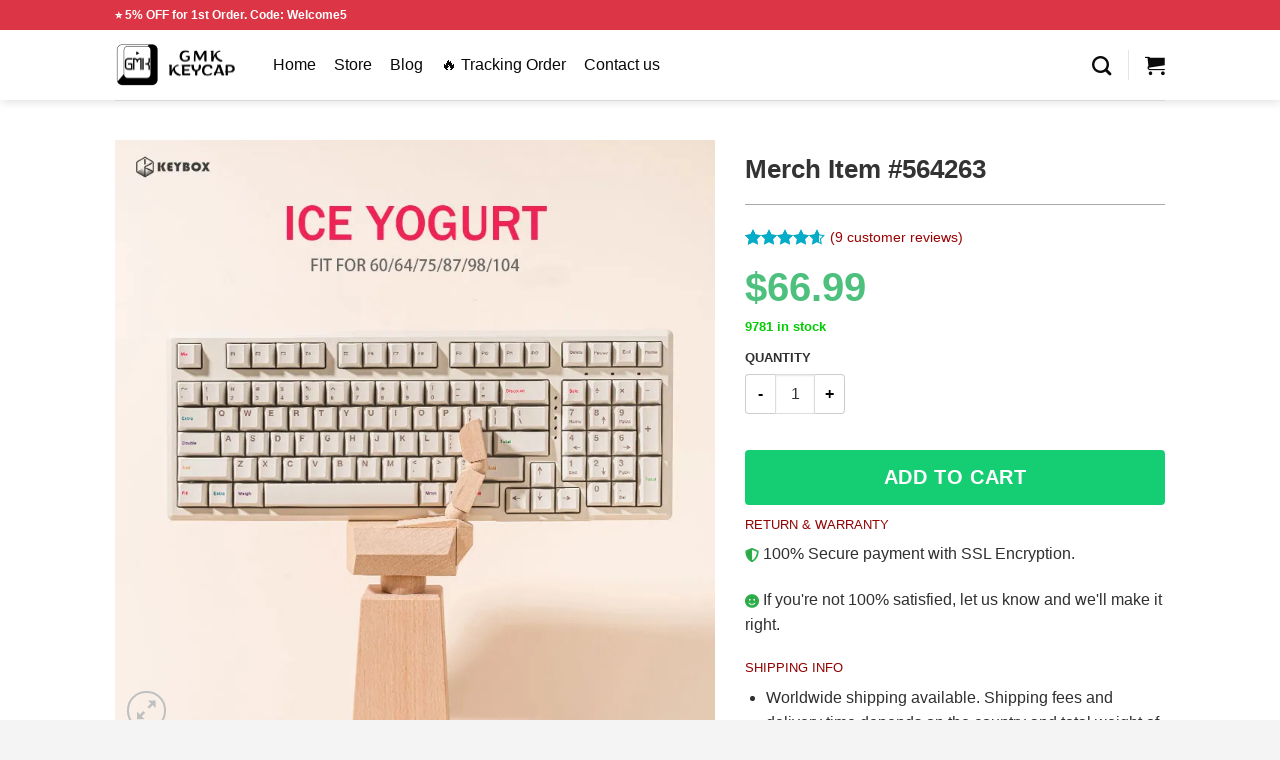

--- FILE ---
content_type: text/html; charset=UTF-8
request_url: https://gmk-keycap.com/shop/merch-item-564263/
body_size: 23147
content:
<!DOCTYPE html>
<html lang="en-US" dir="ltr" prefix="og: https://ogp.me/ns#" class="loading-site no-js">
<head>
	<meta charset="UTF-8" />
	<link rel="profile" href="http://gmpg.org/xfn/11" />
	<link rel="pingback" href="https://gmk-keycap.com/xmlrpc.php" />

	
<meta http-equiv="X-UA-Compatible" content="IE=edge" /><meta name="viewport" content="width=device-width, initial-scale=1"><meta name="viewport" content="width=device-width, initial-scale=1" />
<!-- Search Engine Optimization by Rank Math PRO - https://rankmath.com/ -->
<title>Merch Item #564263 - ®GMK Keycap</title>
<meta name="description" content="Type: Key Caps Brand Name: EOENKK Origin: Mainland China Profile: Cherry . High Quality - Best Price - Worldwide Shipping"/>
<meta name="robots" content="follow, index, max-snippet:-1, max-video-preview:-1, max-image-preview:large"/>
<link rel="canonical" href="https://gmk-keycap.com/shop/merch-item-564263/" />
<meta property="og:locale" content="en_US" />
<meta property="og:type" content="product" />
<meta property="og:title" content="Merch Item #564263 - ®GMK Keycap" />
<meta property="og:description" content="Type: Key Caps Brand Name: EOENKK Origin: Mainland China Profile: Cherry . High Quality - Best Price - Worldwide Shipping" />
<meta property="og:url" content="https://gmk-keycap.com/shop/merch-item-564263/" />
<meta property="og:site_name" content="GMK Keycap" />
<meta property="og:updated_time" content="2024-03-29T06:53:38+00:00" />
<meta property="og:image" content="https://gmk-keycap.b-cdn.net/wp-content/uploads/2023/09/Keebox-Shenpo-Froyo-DYE-SUB-PBT-Ice-Yogurt-Keycaps-Cherry-Profile-Customized-Mechanical-Keyboards-Keycaps-For.webp" />
<meta property="og:image:secure_url" content="https://gmk-keycap.b-cdn.net/wp-content/uploads/2023/09/Keebox-Shenpo-Froyo-DYE-SUB-PBT-Ice-Yogurt-Keycaps-Cherry-Profile-Customized-Mechanical-Keyboards-Keycaps-For.webp" />
<meta property="og:image:width" content="800" />
<meta property="og:image:height" content="800" />
<meta property="og:image:alt" content="Merch Item #564263" />
<meta property="og:image:type" content="image/webp" />
<meta property="product:price:amount" content="66.99" />
<meta property="product:price:currency" content="USD" />
<meta property="product:availability" content="instock" />
<meta name="twitter:card" content="summary_large_image" />
<meta name="twitter:title" content="Merch Item #564263 - ®GMK Keycap" />
<meta name="twitter:description" content="Type: Key Caps Brand Name: EOENKK Origin: Mainland China Profile: Cherry . High Quality - Best Price - Worldwide Shipping" />
<meta name="twitter:image" content="https://gmk-keycap.b-cdn.net/wp-content/uploads/2023/09/Keebox-Shenpo-Froyo-DYE-SUB-PBT-Ice-Yogurt-Keycaps-Cherry-Profile-Customized-Mechanical-Keyboards-Keycaps-For.webp" />
<meta name="twitter:label1" content="Price" />
<meta name="twitter:data1" content="&#036;66.99" />
<meta name="twitter:label2" content="Availability" />
<meta name="twitter:data2" content="9781 in stock" />
<script type="application/ld+json" class="rank-math-schema-pro">{"@context":"https://schema.org","@graph":[{"@type":"Place","@id":"https://gmk-keycap.com/#place","address":{"@type":"PostalAddress","streetAddress":"2000 Charleston Rd","addressLocality":"Mountain View","addressRegion":"California","postalCode":"94043","addressCountry":"US"}},{"@type":"Organization","@id":"https://gmk-keycap.com/#organization","name":"GMK Keycap","url":"http://gmk-keycap.com","email":"contact@gmk-keycap.com","address":{"@type":"PostalAddress","streetAddress":"2000 Charleston Rd","addressLocality":"Mountain View","addressRegion":"California","postalCode":"94043","addressCountry":"US"},"logo":{"@type":"ImageObject","@id":"https://gmk-keycap.com/#logo","url":"http://gmk-keycap.com/wp-content/uploads/2023/09/cropped-gmk-keycap-logo1.png","contentUrl":"http://gmk-keycap.com/wp-content/uploads/2023/09/cropped-gmk-keycap-logo1.png","caption":"GMK Keycap","inLanguage":"en-US","width":"512","height":"512"},"contactPoint":[{"@type":"ContactPoint","telephone":"(508) 755-1999","contactType":"customer support"}],"location":{"@id":"https://gmk-keycap.com/#place"}},{"@type":"WebSite","@id":"https://gmk-keycap.com/#website","url":"https://gmk-keycap.com","name":"GMK Keycap","publisher":{"@id":"https://gmk-keycap.com/#organization"},"inLanguage":"en-US"},{"@type":"ImageObject","@id":"https://gmk-keycap.b-cdn.net/wp-content/uploads/2023/09/Keebox-Shenpo-Froyo-DYE-SUB-PBT-Ice-Yogurt-Keycaps-Cherry-Profile-Customized-Mechanical-Keyboards-Keycaps-For.webp","url":"https://gmk-keycap.b-cdn.net/wp-content/uploads/2023/09/Keebox-Shenpo-Froyo-DYE-SUB-PBT-Ice-Yogurt-Keycaps-Cherry-Profile-Customized-Mechanical-Keyboards-Keycaps-For.webp","width":"800","height":"800","inLanguage":"en-US"},{"@type":"ItemPage","@id":"https://gmk-keycap.com/shop/merch-item-564263/#webpage","url":"https://gmk-keycap.com/shop/merch-item-564263/","name":"Merch Item #564263 - \u00aeGMK Keycap","datePublished":"2020-03-23T14:24:51+00:00","dateModified":"2024-03-29T06:53:38+00:00","isPartOf":{"@id":"https://gmk-keycap.com/#website"},"primaryImageOfPage":{"@id":"https://gmk-keycap.b-cdn.net/wp-content/uploads/2023/09/Keebox-Shenpo-Froyo-DYE-SUB-PBT-Ice-Yogurt-Keycaps-Cherry-Profile-Customized-Mechanical-Keyboards-Keycaps-For.webp"},"inLanguage":"en-US"},{"@type":"Product","name":"Merch Item #564263 - \u00aeGMK Keycap","description":"Type:\u00a0Key Caps Brand Name:\u00a0EOENKK Origin:\u00a0Mainland China Profile:\u00a0Cherry . High Quality - Best Price - Worldwide Shipping","category":"best seller","mainEntityOfPage":{"@id":"https://gmk-keycap.com/shop/merch-item-564263/#webpage"},"image":[{"@type":"ImageObject","url":"https://gmk-keycap.b-cdn.net/wp-content/uploads/2023/09/Keebox-Shenpo-Froyo-DYE-SUB-PBT-Ice-Yogurt-Keycaps-Cherry-Profile-Customized-Mechanical-Keyboards-Keycaps-For.webp","height":"800","width":"800"},{"@type":"ImageObject","url":"https://gmk-keycap.b-cdn.net/wp-content/uploads/2023/09/Keebox-Shenpo-Froyo-DYE-SUB-PBT-Ice-Yogurt-Keycaps-Cherry-Profile-Customized-Mechanical-Keyboards-Keycaps-For-1.webp","height":"800","width":"800"},{"@type":"ImageObject","url":"https://gmk-keycap.b-cdn.net/wp-content/uploads/2023/09/Keebox-Shenpo-Froyo-DYE-SUB-PBT-Ice-Yogurt-Keycaps-Cherry-Profile-Customized-Mechanical-Keyboards-Keycaps-For-2.webp","height":"800","width":"800"},{"@type":"ImageObject","url":"https://gmk-keycap.b-cdn.net/wp-content/uploads/2023/09/Keebox-Shenpo-Froyo-DYE-SUB-PBT-Ice-Yogurt-Keycaps-Cherry-Profile-Customized-Mechanical-Keyboards-Keycaps-For-3.webp","height":"800","width":"800"},{"@type":"ImageObject","url":"https://gmk-keycap.b-cdn.net/wp-content/uploads/2023/09/Keebox-Shenpo-Froyo-DYE-SUB-PBT-Ice-Yogurt-Keycaps-Cherry-Profile-Customized-Mechanical-Keyboards-Keycaps-For-4.webp","height":"800","width":"800"}],"aggregateRating":{"@type":"AggregateRating","ratingValue":"4.56","bestRating":"5","ratingCount":"9","reviewCount":"9"},"offers":{"@type":"Offer","price":"66.99","priceCurrency":"USD","priceValidUntil":"2027-12-31","availability":"https://schema.org/InStock","itemCondition":"NewCondition","url":"https://gmk-keycap.com/shop/merch-item-564263/","seller":{"@type":"Organization","@id":"https://gmk-keycap.com/","name":"GMK Keycap","url":"https://gmk-keycap.com","logo":"http://gmk-keycap.com/wp-content/uploads/2023/09/cropped-gmk-keycap-logo1.png"}},"@id":"https://gmk-keycap.com/shop/merch-item-564263/#richSnippet"}]}</script>
<!-- /Rank Math WordPress SEO plugin -->

<link rel='dns-prefetch' href='//gmk-keycap.b-cdn.net' />
<link rel='dns-prefetch' href='//www.googletagmanager.com' />

<link href='https://gmk-keycap.b-cdn.net' rel='preconnect' />
<link rel='prefetch' href='https://gmk-keycap.b-cdn.net/wp-content/themes/flatsome/assets/js/flatsome.js?ver=be4456ec53c49e21f6f3' />
<link rel='prefetch' href='https://gmk-keycap.b-cdn.net/wp-content/themes/flatsome/assets/js/chunk.slider.js?ver=3.18.4' />
<link rel='prefetch' href='https://gmk-keycap.b-cdn.net/wp-content/themes/flatsome/assets/js/chunk.popups.js?ver=3.18.4' />
<link rel='prefetch' href='https://gmk-keycap.b-cdn.net/wp-content/themes/flatsome/assets/js/chunk.tooltips.js?ver=3.18.4' />
<link rel='prefetch' href='https://gmk-keycap.b-cdn.net/wp-content/themes/flatsome/assets/js/woocommerce.js?ver=49415fe6a9266f32f1f2' />
<link rel="alternate" type="application/rss+xml" title="GMK Keycap &raquo; Feed" href="https://gmk-keycap.com/feed/" />
<link rel="alternate" type="application/rss+xml" title="GMK Keycap &raquo; Comments Feed" href="https://gmk-keycap.com/comments/feed/" />
<link rel="alternate" type="application/rss+xml" title="GMK Keycap &raquo; Merch Item #564263 Comments Feed" href="https://gmk-keycap.com/shop/merch-item-564263/feed/" />
<link rel="alternate" title="oEmbed (JSON)" type="application/json+oembed" href="https://gmk-keycap.com/wp-json/oembed/1.0/embed?url=https%3A%2F%2Fgmk-keycap.com%2Fshop%2Fmerch-item-564263%2F" />
<link rel="alternate" title="oEmbed (XML)" type="text/xml+oembed" href="https://gmk-keycap.com/wp-json/oembed/1.0/embed?url=https%3A%2F%2Fgmk-keycap.com%2Fshop%2Fmerch-item-564263%2F&#038;format=xml" />
<style id='wp-img-auto-sizes-contain-inline-css' type='text/css'>
img:is([sizes=auto i],[sizes^="auto," i]){contain-intrinsic-size:3000px 1500px}
/*# sourceURL=wp-img-auto-sizes-contain-inline-css */
</style>
<link data-minify="1" rel='stylesheet' id='pp-style-css' href='https://gmk-keycap.b-cdn.net/wp-content/cache/min/1/wp-content/plugins/product-proxy/css/style.css?ver=1710747792' type='text/css' media='all' />
<link data-minify="1" rel='stylesheet' id='envoice-style-css' href='https://gmk-keycap.b-cdn.net/wp-content/cache/min/1/wp-content/plugins/pv-envoice/frontend/css/pvc-envoice-style.css?ver=1710747792' type='text/css' media='all' />
<link data-minify="1" rel='stylesheet' id='style-css' href='https://gmk-keycap.b-cdn.net/wp-content/cache/min/1/wp-content/plugins/sb-add-note-checkout/css/style.css?ver=1710747792' type='text/css' media='all' />
<link data-minify="1" rel='stylesheet' id='magnific-popup-css' href='https://gmk-keycap.b-cdn.net/wp-content/cache/min/1/wp-content/plugins/size-chart-2020/css/magnific-popup.css?ver=1710747903' type='text/css' media='all' />
<link rel='stylesheet' id='size-front-end-css-css' href='https://gmk-keycap.b-cdn.net/wp-content/plugins/size-chart-2020/css/frontend.min.css?ver=6.9' type='text/css' media='all' />
<link data-minify="1" rel='stylesheet' id='size-char-css-css' href='https://gmk-keycap.b-cdn.net/wp-content/cache/min/1/wp-content/plugins/size-chart-2020/css/size-chart.css?ver=1710747903' type='text/css' media='all' />
<link rel='stylesheet' id='photoswipe-css' href='https://gmk-keycap.b-cdn.net/wp-content/plugins/woocommerce/assets/css/photoswipe/photoswipe.min.css?ver=10.4.3' type='text/css' media='all' />
<link rel='stylesheet' id='photoswipe-default-skin-css' href='https://gmk-keycap.b-cdn.net/wp-content/plugins/woocommerce/assets/css/photoswipe/default-skin/default-skin.min.css?ver=10.4.3' type='text/css' media='all' />
<style id='woocommerce-inline-inline-css' type='text/css'>
.woocommerce form .form-row .required { visibility: visible; }
/*# sourceURL=woocommerce-inline-inline-css */
</style>
<link data-minify="1" rel='stylesheet' id='wvr-front-comment-css' href='https://gmk-keycap.b-cdn.net/wp-content/cache/min/1/wp-content/plugins/woo-virtual-reviews/assets/css/front-comment.css?ver=1710747903' type='text/css' media='all' />
<style id='wvr-front-comment-inline-css' type='text/css'>
.wvr-customer-pick .wvr-select-sample-cmt{color: #000000; background-color:#dddddd;}.wvr-customer-pick .wvr-select-sample-cmt:hover{color: #ffffff; background-color:#ff0000;}.wvr-product-purchased{color: #000000; background-color:#eeeeee;}.wvr-icon-purchased{color: #000000;}.wvr-icon-purchased:before{content:'\e900'; margin-right:5px}
/*# sourceURL=wvr-front-comment-inline-css */
</style>
<link data-minify="1" rel='stylesheet' id='yith-infs-style-css' href='https://gmk-keycap.b-cdn.net/wp-content/cache/min/1/wp-content/plugins/yith-infinite-scrolling/assets/css/frontend.css?ver=1710747792' type='text/css' media='all' />
<link data-minify="1" rel='stylesheet' id='custom-flatsome-css' href='https://gmk-keycap.b-cdn.net/wp-content/cache/min/1/wp-content/themes/flatsome-child/assets/css/custom-flatsome.css?ver=1710747792' type='text/css' media='all' />
<link rel='stylesheet' id='vi-wpvs-frontend-style-css' href='https://gmk-keycap.b-cdn.net/wp-content/plugins/product-variations-swatches-for-woocommerce/assets/css/frontend-style.min.css?ver=1.1.3' type='text/css' media='all' />
<style id='vi-wpvs-frontend-style-inline-css' type='text/css'>
.vi-wpvs-variation-wrap.vi-wpvs-variation-wrap-vi_wpvs_button_design .vi-wpvs-option-wrap{transition: all 30ms ease-in-out;}.vi-wpvs-variation-wrap.vi-wpvs-variation-wrap-vi_wpvs_button_design .vi-wpvs-variation-button-select,.vi-wpvs-variation-wrap.vi-wpvs-variation-wrap-vi_wpvs_button_design .vi-wpvs-option-wrap{padding:10px 20px;font-size:13px;}.vi-wpvs-variation-wrap.vi-wpvs-variation-wrap-vi_wpvs_button_design .vi-wpvs-option-wrap .vi-wpvs-option:not(.vi-wpvs-option-select){border-radius: inherit;}.vi-wpvs-variation-wrap.vi-wpvs-variation-wrap-image.vi-wpvs-variation-wrap-vi_wpvs_button_design .vi-wpvs-option-wrap ,.vi-wpvs-variation-wrap.vi-wpvs-variation-wrap-variation_img.vi-wpvs-variation-wrap-vi_wpvs_button_design .vi-wpvs-option-wrap ,.vi-wpvs-variation-wrap.vi-wpvs-variation-wrap-color.vi-wpvs-variation-wrap-vi_wpvs_button_design .vi-wpvs-option-wrap{width: 48px;height:48px;}.vi-wpvs-variation-wrap.vi-wpvs-variation-wrap-vi_wpvs_button_design .vi-wpvs-option-wrap.vi-wpvs-option-wrap-out-of-stock,.vi-wpvs-variation-wrap.vi-wpvs-variation-wrap-vi_wpvs_button_design .vi-wpvs-option-wrap.vi-wpvs-option-wrap-out-of-stock-attribute,.vi-wpvs-variation-wrap.vi-wpvs-variation-wrap-vi_wpvs_button_design .vi-wpvs-option-wrap.vi-wpvs-option-wrap-disable{opacity: 1;}.vi-wpvs-variation-wrap.vi-wpvs-variation-wrap-vi_wpvs_button_design .vi-wpvs-option-wrap.vi-wpvs-option-wrap-out-of-stock .vi-wpvs-option,.vi-wpvs-variation-wrap.vi-wpvs-variation-wrap-vi_wpvs_button_design .vi-wpvs-option-wrap.vi-wpvs-option-wrap-out-of-stock-attribute .vi-wpvs-option,.vi-wpvs-variation-wrap.vi-wpvs-variation-wrap-vi_wpvs_button_design .vi-wpvs-option-wrap.vi-wpvs-option-wrap-disable .vi-wpvs-option{opacity: .5;}.vi-wpvs-variation-wrap.vi-wpvs-variation-wrap-vi_wpvs_button_design .vi-wpvs-option-wrap.vi-wpvs-option-wrap-selected{box-shadow:  0 0 0 1px rgba(33, 33, 33, 1) inset;}.vi-wpvs-variation-wrap.vi-wpvs-variation-wrap-vi_wpvs_button_design .vi-wpvs-variation-wrap-select-wrap .vi-wpvs-option-wrap.vi-wpvs-option-wrap-selected{box-shadow:  0 0 0 1px rgba(33, 33, 33, 1);}.vi-wpvs-variation-wrap.vi-wpvs-variation-wrap-vi_wpvs_button_design .vi-wpvs-option-wrap.vi-wpvs-option-wrap-selected{color:rgba(255, 255, 255, 1);background:rgba(33, 33, 33, 1);}.vi-wpvs-variation-wrap.vi-wpvs-variation-wrap-vi_wpvs_button_design .vi-wpvs-option-wrap.vi-wpvs-option-wrap-selected .vi-wpvs-option{color:rgba(255, 255, 255, 1);}.vi-wpvs-variation-wrap.vi-wpvs-variation-wrap-vi_wpvs_button_design .vi-wpvs-option-wrap.vi-wpvs-option-wrap-hover{box-shadow:  0 0 0 1px rgba(33, 33, 33, 1) inset;}.vi-wpvs-variation-wrap.vi-wpvs-variation-wrap-vi_wpvs_button_design .vi-wpvs-variation-wrap-select-wrap .vi-wpvs-option-wrap.vi-wpvs-option-wrap-hover{box-shadow:  0 0 0 1px rgba(33, 33, 33, 1);}.vi-wpvs-variation-wrap.vi-wpvs-variation-wrap-vi_wpvs_button_design .vi-wpvs-option-wrap.vi-wpvs-option-wrap-hover{color:rgba(255, 255, 255, 1);background:rgba(33, 33, 33, 1);}.vi-wpvs-variation-wrap.vi-wpvs-variation-wrap-vi_wpvs_button_design .vi-wpvs-option-wrap.vi-wpvs-option-wrap-hover .vi-wpvs-option{color:rgba(255, 255, 255, 1);}.vi-wpvs-variation-wrap.vi-wpvs-variation-wrap-vi_wpvs_button_design .vi-wpvs-option-wrap.vi-wpvs-option-wrap-default{box-shadow:  0 0 0 1px #cccccc inset;}.vi-wpvs-variation-wrap.vi-wpvs-variation-wrap-vi_wpvs_button_design .vi-wpvs-variation-wrap-select-wrap .vi-wpvs-option-wrap.vi-wpvs-option-wrap-default{box-shadow:  0 0 0 1px #cccccc ;}.vi-wpvs-variation-wrap.vi-wpvs-variation-wrap-vi_wpvs_button_design .vi-wpvs-option-wrap.vi-wpvs-option-wrap-default{color:rgba(33, 33, 33, 1);background:#ffffff;}.vi-wpvs-variation-wrap.vi-wpvs-variation-wrap-vi_wpvs_button_design .vi-wpvs-option-wrap.vi-wpvs-option-wrap-default .vi-wpvs-option{color:rgba(33, 33, 33, 1);}.vi-wpvs-variation-wrap.vi-wpvs-variation-wrap-vi_wpvs_button_design .vi-wpvs-option-wrap .vi-wpvs-option-tooltip{display: none;}@media screen and (max-width:600px){.vi-wpvs-variation-wrap.vi-wpvs-variation-wrap-vi_wpvs_button_design .vi-wpvs-variation-button-select,.vi-wpvs-variation-wrap.vi-wpvs-variation-wrap-vi_wpvs_button_design .vi-wpvs-option-wrap{font-size:11px;}.vi-wpvs-variation-wrap.vi-wpvs-variation-wrap-image.vi-wpvs-variation-wrap-vi_wpvs_button_design .vi-wpvs-option-wrap ,.vi-wpvs-variation-wrap.vi-wpvs-variation-wrap-variation_img.vi-wpvs-variation-wrap-vi_wpvs_button_design .vi-wpvs-option-wrap ,.vi-wpvs-variation-wrap.vi-wpvs-variation-wrap-color.vi-wpvs-variation-wrap-vi_wpvs_button_design .vi-wpvs-option-wrap{width: 40.8px;height:40.8px;}}.vi-wpvs-variation-wrap.vi-wpvs-variation-wrap-vi_wpvs_color_design .vi-wpvs-option-wrap{transition: all 30ms ease-in-out;}.vi-wpvs-variation-wrap.vi-wpvs-variation-wrap-vi_wpvs_color_design .vi-wpvs-variation-button-select,.vi-wpvs-variation-wrap.vi-wpvs-variation-wrap-vi_wpvs_color_design .vi-wpvs-option-wrap{height:32px;width:32px;padding:10px;font-size:13px;border-radius:20px;}.vi-wpvs-variation-wrap.vi-wpvs-variation-wrap-vi_wpvs_color_design .vi-wpvs-option-wrap .vi-wpvs-option:not(.vi-wpvs-option-select){border-radius: inherit;}.vi-wpvs-variation-wrap.vi-wpvs-variation-wrap-vi_wpvs_color_design .vi-wpvs-option-wrap.vi-wpvs-option-wrap-out-of-stock,.vi-wpvs-variation-wrap.vi-wpvs-variation-wrap-vi_wpvs_color_design .vi-wpvs-option-wrap.vi-wpvs-option-wrap-out-of-stock-attribute,.vi-wpvs-variation-wrap.vi-wpvs-variation-wrap-vi_wpvs_color_design .vi-wpvs-option-wrap.vi-wpvs-option-wrap-disable{opacity: 1;}.vi-wpvs-variation-wrap.vi-wpvs-variation-wrap-vi_wpvs_color_design .vi-wpvs-option-wrap.vi-wpvs-option-wrap-out-of-stock .vi-wpvs-option,.vi-wpvs-variation-wrap.vi-wpvs-variation-wrap-vi_wpvs_color_design .vi-wpvs-option-wrap.vi-wpvs-option-wrap-out-of-stock-attribute .vi-wpvs-option,.vi-wpvs-variation-wrap.vi-wpvs-variation-wrap-vi_wpvs_color_design .vi-wpvs-option-wrap.vi-wpvs-option-wrap-disable .vi-wpvs-option{opacity: .5;}.vi-wpvs-variation-wrap.vi-wpvs-variation-wrap-vi_wpvs_color_design .vi-wpvs-option-wrap.vi-wpvs-option-wrap-selected{}.vi-wpvs-variation-wrap.vi-wpvs-variation-wrap-vi_wpvs_color_design .vi-wpvs-variation-wrap-select-wrap .vi-wpvs-option-wrap.vi-wpvs-option-wrap-selected{}.vi-wpvs-variation-wrap.vi-wpvs-variation-wrap-vi_wpvs_color_design .vi-wpvs-option-wrap.vi-wpvs-option-wrap-selected{background:rgba(0, 0, 0, 0.06);border-radius:20px;}.vi-wpvs-variation-wrap.vi-wpvs-variation-wrap-vi_wpvs_color_design .vi-wpvs-option-wrap.vi-wpvs-option-wrap-hover{}.vi-wpvs-variation-wrap.vi-wpvs-variation-wrap-vi_wpvs_color_design .vi-wpvs-variation-wrap-select-wrap .vi-wpvs-option-wrap.vi-wpvs-option-wrap-hover{}.vi-wpvs-variation-wrap.vi-wpvs-variation-wrap-vi_wpvs_color_design .vi-wpvs-option-wrap.vi-wpvs-option-wrap-hover{background:rgba(0, 0, 0, 0.06);border-radius:20px;}.vi-wpvs-variation-wrap.vi-wpvs-variation-wrap-vi_wpvs_color_design .vi-wpvs-option-wrap.vi-wpvs-option-wrap-default{box-shadow:  0px 4px 2px -2px rgba(238, 238, 238, 1);}.vi-wpvs-variation-wrap.vi-wpvs-variation-wrap-vi_wpvs_color_design .vi-wpvs-variation-wrap-select-wrap .vi-wpvs-option-wrap.vi-wpvs-option-wrap-default{box-shadow:  0px 4px 2px -2px rgba(238, 238, 238, 1);}.vi-wpvs-variation-wrap.vi-wpvs-variation-wrap-vi_wpvs_color_design .vi-wpvs-option-wrap.vi-wpvs-option-wrap-default{background:rgba(0, 0, 0, 0);border-radius:20px;}.vi-wpvs-variation-wrap.vi-wpvs-variation-wrap-vi_wpvs_color_design .vi-wpvs-option-wrap .vi-wpvs-option-tooltip{display: none;}@media screen and (max-width:600px){.vi-wpvs-variation-wrap.vi-wpvs-variation-wrap-vi_wpvs_color_design .vi-wpvs-variation-button-select,.vi-wpvs-variation-wrap.vi-wpvs-variation-wrap-vi_wpvs_color_design .vi-wpvs-option-wrap{width:27px;height:27px;font-size:11px;}.vi-wpvs-variation-wrap.vi-wpvs-variation-wrap-vi_wpvs_color_design .vi-wpvs-option-wrap.vi-wpvs-option-wrap-selected{border-radius:17px;}}.vi-wpvs-variation-wrap.vi-wpvs-variation-wrap-vi_wpvs_image_design .vi-wpvs-option-wrap{transition: all 30ms ease-in-out;}.vi-wpvs-variation-wrap.vi-wpvs-variation-wrap-vi_wpvs_image_design .vi-wpvs-variation-button-select,.vi-wpvs-variation-wrap.vi-wpvs-variation-wrap-vi_wpvs_image_design .vi-wpvs-option-wrap{height:65px;width:65px;padding:3px;font-size:13px;}.vi-wpvs-variation-wrap.vi-wpvs-variation-wrap-vi_wpvs_image_design .vi-wpvs-option-wrap .vi-wpvs-option:not(.vi-wpvs-option-select){border-radius: inherit;}.vi-wpvs-variation-wrap.vi-wpvs-variation-wrap-vi_wpvs_image_design .vi-wpvs-option-wrap.vi-wpvs-option-wrap-out-of-stock,.vi-wpvs-variation-wrap.vi-wpvs-variation-wrap-vi_wpvs_image_design .vi-wpvs-option-wrap.vi-wpvs-option-wrap-out-of-stock-attribute,.vi-wpvs-variation-wrap.vi-wpvs-variation-wrap-vi_wpvs_image_design .vi-wpvs-option-wrap.vi-wpvs-option-wrap-disable{opacity: 1;}.vi-wpvs-variation-wrap.vi-wpvs-variation-wrap-vi_wpvs_image_design .vi-wpvs-option-wrap.vi-wpvs-option-wrap-out-of-stock .vi-wpvs-option,.vi-wpvs-variation-wrap.vi-wpvs-variation-wrap-vi_wpvs_image_design .vi-wpvs-option-wrap.vi-wpvs-option-wrap-out-of-stock-attribute .vi-wpvs-option,.vi-wpvs-variation-wrap.vi-wpvs-variation-wrap-vi_wpvs_image_design .vi-wpvs-option-wrap.vi-wpvs-option-wrap-disable .vi-wpvs-option{opacity: .5;}.vi-wpvs-variation-wrap.vi-wpvs-variation-wrap-vi_wpvs_image_design .vi-wpvs-option-wrap.vi-wpvs-option-wrap-selected{box-shadow:  0 0 0 1px rgba(33, 33, 33, 1) inset;}.vi-wpvs-variation-wrap.vi-wpvs-variation-wrap-vi_wpvs_image_design .vi-wpvs-variation-wrap-select-wrap .vi-wpvs-option-wrap.vi-wpvs-option-wrap-selected{box-shadow:  0 0 0 1px rgba(33, 33, 33, 1);}.vi-wpvs-variation-wrap.vi-wpvs-variation-wrap-vi_wpvs_image_design .vi-wpvs-option-wrap.vi-wpvs-option-wrap-hover{box-shadow:  0 0 0 1px rgba(33, 33, 33, 1) inset;}.vi-wpvs-variation-wrap.vi-wpvs-variation-wrap-vi_wpvs_image_design .vi-wpvs-variation-wrap-select-wrap .vi-wpvs-option-wrap.vi-wpvs-option-wrap-hover{box-shadow:  0 0 0 1px rgba(33, 33, 33, 1);}.vi-wpvs-variation-wrap.vi-wpvs-variation-wrap-vi_wpvs_image_design .vi-wpvs-option-wrap.vi-wpvs-option-wrap-default{box-shadow:  0 0 0 1px rgba(238, 238, 238, 1) inset;}.vi-wpvs-variation-wrap.vi-wpvs-variation-wrap-vi_wpvs_image_design .vi-wpvs-variation-wrap-select-wrap .vi-wpvs-option-wrap.vi-wpvs-option-wrap-default{box-shadow:  0 0 0 1px rgba(238, 238, 238, 1) ;}.vi-wpvs-variation-wrap.vi-wpvs-variation-wrap-vi_wpvs_image_design .vi-wpvs-option-wrap.vi-wpvs-option-wrap-default{background:rgba(255, 255, 255, 1);}.vi-wpvs-variation-wrap.vi-wpvs-variation-wrap-vi_wpvs_image_design .vi-wpvs-option-wrap .vi-wpvs-option-tooltip{min-width: 100px;height: auto;padding: 5px 8px;}.vi-wpvs-variation-wrap.vi-wpvs-variation-wrap-vi_wpvs_image_design .vi-wpvs-option-wrap .vi-wpvs-option-tooltip{font-size:14px;border-radius:3px;}.vi-wpvs-variation-wrap.vi-wpvs-variation-wrap-vi_wpvs_image_design .vi-wpvs-option-wrap .vi-wpvs-option-tooltip{color:#222222;background:#ffffff;}.vi-wpvs-variation-wrap.vi-wpvs-variation-wrap-vi_wpvs_image_design .vi-wpvs-option-wrap .vi-wpvs-option-tooltip::after{border-width: 5px;border-style: solid;margin-left: -5px;margin-top: -1px;border-color: #ffffff transparent transparent transparent;}.vi-wpvs-variation-wrap.vi-wpvs-variation-wrap-vi_wpvs_image_design .vi-wpvs-option-wrap .vi-wpvs-option-tooltip{border: 1px solid #cccccc;}.vi-wpvs-variation-wrap.vi-wpvs-variation-wrap-vi_wpvs_image_design .vi-wpvs-option-wrap .vi-wpvs-option-tooltip::before{border-width: 6px;border-style: solid;margin-left: -6px;border-color: #cccccc transparent transparent transparent;}@media screen and (max-width:600px){.vi-wpvs-variation-wrap.vi-wpvs-variation-wrap-vi_wpvs_image_design .vi-wpvs-variation-button-select,.vi-wpvs-variation-wrap.vi-wpvs-variation-wrap-vi_wpvs_image_design .vi-wpvs-option-wrap{width:55px;height:55px;font-size:11px;}}
/*# sourceURL=vi-wpvs-frontend-style-inline-css */
</style>
<link data-minify="1" rel='stylesheet' id='flatsome-main-css' href='https://gmk-keycap.b-cdn.net/wp-content/cache/min/1/wp-content/themes/flatsome/assets/css/flatsome.css?ver=1710747792' type='text/css' media='all' />
<style id='flatsome-main-inline-css' type='text/css'>
@font-face {
				font-family: "fl-icons";
				font-display: block;
				src: url(https://gmk-keycap.b-cdn.net/wp-content/themes/flatsome/assets/css/icons/fl-icons.eot?v=3.18.4);
				src:
					url(https://gmk-keycap.b-cdn.net/wp-content/themes/flatsome/assets/css/icons/fl-icons.eot#iefix?v=3.18.4) format("embedded-opentype"),
					url(https://gmk-keycap.b-cdn.net/wp-content/themes/flatsome/assets/css/icons/fl-icons.woff2?v=3.18.4) format("woff2"),
					url(https://gmk-keycap.b-cdn.net/wp-content/themes/flatsome/assets/css/icons/fl-icons.ttf?v=3.18.4) format("truetype"),
					url(https://gmk-keycap.b-cdn.net/wp-content/themes/flatsome/assets/css/icons/fl-icons.woff?v=3.18.4) format("woff"),
					url(https://gmk-keycap.b-cdn.net/wp-content/themes/flatsome/assets/css/icons/fl-icons.svg?v=3.18.4#fl-icons) format("svg");
			}
/*# sourceURL=flatsome-main-inline-css */
</style>
<link data-minify="1" rel='stylesheet' id='flatsome-shop-css' href='https://gmk-keycap.b-cdn.net/wp-content/cache/min/1/wp-content/themes/flatsome/assets/css/flatsome-shop.css?ver=1710747792' type='text/css' media='all' />
<link rel='stylesheet' id='flatsome-style-css' href='https://gmk-keycap.b-cdn.net/wp-content/themes/flatsome-child/style.css?ver=3.0' type='text/css' media='all' />
<style id='rocket-lazyload-inline-css' type='text/css'>
.rll-youtube-player{position:relative;padding-bottom:56.23%;height:0;overflow:hidden;max-width:100%;}.rll-youtube-player:focus-within{outline: 2px solid currentColor;outline-offset: 5px;}.rll-youtube-player iframe{position:absolute;top:0;left:0;width:100%;height:100%;z-index:100;background:0 0}.rll-youtube-player img{bottom:0;display:block;left:0;margin:auto;max-width:100%;width:100%;position:absolute;right:0;top:0;border:none;height:auto;-webkit-transition:.4s all;-moz-transition:.4s all;transition:.4s all}.rll-youtube-player img:hover{-webkit-filter:brightness(75%)}.rll-youtube-player .play{height:100%;width:100%;left:0;top:0;position:absolute;background:url(https://gmk-keycap.b-cdn.net/wp-content/plugins/wp-rocket/assets/img/youtube.png) no-repeat center;background-color: transparent !important;cursor:pointer;border:none;}
/*# sourceURL=rocket-lazyload-inline-css */
</style>
<script type="text/template" id="tmpl-variation-template">
	<div class="woocommerce-variation-description">{{{ data.variation.variation_description }}}</div>
	<div class="woocommerce-variation-price">{{{ data.variation.price_html }}}</div>
	<div class="woocommerce-variation-availability">{{{ data.variation.availability_html }}}</div>
</script>
<script type="text/template" id="tmpl-unavailable-variation-template">
	<p role="alert">Sorry, this product is unavailable. Please choose a different combination.</p>
</script>
<script type="text/javascript" src="https://gmk-keycap.b-cdn.net/wp-includes/js/jquery/jquery.min.js?ver=3.7.1" id="jquery-core-js" defer></script>



<script type="text/javascript" id="wc-add-to-cart-js-extra">
/* <![CDATA[ */
var wc_add_to_cart_params = {"ajax_url":"/wp-admin/admin-ajax.php","wc_ajax_url":"/?wc-ajax=%%endpoint%%","i18n_view_cart":"View cart","cart_url":"https://gmk-keycap.com/checkout/","is_cart":"","cart_redirect_after_add":"no"};
//# sourceURL=wc-add-to-cart-js-extra
/* ]]> */
</script>









<script type="text/javascript" id="wp-util-js-extra">
/* <![CDATA[ */
var _wpUtilSettings = {"ajax":{"url":"/wp-admin/admin-ajax.php"}};
//# sourceURL=wp-util-js-extra
/* ]]> */
</script>

<script type="text/javascript" id="wc-add-to-cart-variation-js-extra">
/* <![CDATA[ */
var wc_add_to_cart_variation_params = {"wc_ajax_url":"/?wc-ajax=%%endpoint%%","i18n_no_matching_variations_text":"Sorry, no products matched your selection. Please choose a different combination.","i18n_make_a_selection_text":"Please select some product options before adding this product to your cart.","i18n_unavailable_text":"Sorry, this product is unavailable. Please choose a different combination.","i18n_reset_alert_text":"Your selection has been reset. Please select some product options before adding this product to your cart."};
//# sourceURL=wc-add-to-cart-variation-js-extra
/* ]]> */
</script>

<link rel="https://api.w.org/" href="https://gmk-keycap.com/wp-json/" /><link rel="alternate" title="JSON" type="application/json" href="https://gmk-keycap.com/wp-json/wp/v2/product/564263" /><link rel="EditURI" type="application/rsd+xml" title="RSD" href="https://gmk-keycap.com/xmlrpc.php?rsd" />
<meta name="generator" content="WordPress 6.9" />
<link rel='shortlink' href='https://gmk-keycap.com/?p=564263' />
<meta name="generator" content="Site Kit by Google 1.155.0" /><script src="https://www.paypal.com/sdk/js?client-id=9HNV7PNJBYSLA&disable-funding=credit,card,paylater"></script>	<noscript><style>.woocommerce-product-gallery{ opacity: 1 !important; }</style></noscript>
	<link rel="icon" href="https://gmk-keycap.b-cdn.net/wp-content/uploads/2023/09/cropped-gmk-keycap-logo1-32x32.png" sizes="32x32" />
<link rel="icon" href="https://gmk-keycap.b-cdn.net/wp-content/uploads/2023/09/cropped-gmk-keycap-logo1-192x192.png" sizes="192x192" />
<link rel="apple-touch-icon" href="https://gmk-keycap.b-cdn.net/wp-content/uploads/2023/09/cropped-gmk-keycap-logo1-180x180.png" />
<meta name="msapplication-TileImage" content="https://gmk-keycap.b-cdn.net/wp-content/uploads/2023/09/cropped-gmk-keycap-logo1-270x270.png" />
<style id="custom-css" type="text/css">:root {--primary-color: #dd3333;--fs-color-primary: #dd3333;--fs-color-secondary: #04adc7;--fs-color-success: #04cc04;--fs-color-alert: #b20000;--fs-experimental-link-color: #9a0303;--fs-experimental-link-color-hover: #111;}.tooltipster-base {--tooltip-color: #fff;--tooltip-bg-color: #000;}.off-canvas-right .mfp-content, .off-canvas-left .mfp-content {--drawer-width: 300px;}.off-canvas .mfp-content.off-canvas-cart {--drawer-width: 360px;}.header-main{height: 70px}#logo img{max-height: 70px}#logo{width:128px;}#logo img{padding:10px 0;}.header-bottom{min-height: 55px}.header-top{min-height: 30px}.transparent .header-main{height: 265px}.transparent #logo img{max-height: 265px}.has-transparent + .page-title:first-of-type,.has-transparent + #main > .page-title,.has-transparent + #main > div > .page-title,.has-transparent + #main .page-header-wrapper:first-of-type .page-title{padding-top: 295px;}.header.show-on-scroll,.stuck .header-main{height:55px!important}.stuck #logo img{max-height: 55px!important}.search-form{ width: 79%;}.header-bg-color {background-color: #ffffff}.header-bottom {background-color: #f1f1f1}.header-main .nav > li > a{line-height: 16px }.header-bottom-nav > li > a{line-height: 16px }@media (max-width: 549px) {.header-main{height: 70px}#logo img{max-height: 70px}}.nav-dropdown{font-size:100%}.header-top{background-color:#dc3545!important;}body{color: #303030}h1,h2,h3,h4,h5,h6,.heading-font{color: #910202;}body{font-size: 100%;}@media screen and (max-width: 549px){body{font-size: 100%;}}body{font-family: Roboto, sans-serif;}body {font-weight: 400;font-style: normal;}.nav > li > a {font-family: Roboto, sans-serif;}.mobile-sidebar-levels-2 .nav > li > ul > li > a {font-family: Roboto, sans-serif;}.nav > li > a,.mobile-sidebar-levels-2 .nav > li > ul > li > a {font-weight: 700;font-style: normal;}h1,h2,h3,h4,h5,h6,.heading-font, .off-canvas-center .nav-sidebar.nav-vertical > li > a{font-family: Roboto, sans-serif;}h1,h2,h3,h4,h5,h6,.heading-font,.banner h1,.banner h2 {font-weight: 400;font-style: normal;}.alt-font{font-family: "Dancing Script", sans-serif;}.alt-font {font-weight: 400!important;font-style: normal!important;}.header:not(.transparent) .header-nav-main.nav > li > a {color: #0a0a0a;}.has-equal-box-heights .box-image {padding-top: 100%;}@media screen and (min-width: 550px){.products .box-vertical .box-image{min-width: 300px!important;width: 300px!important;}}.absolute-footer, html{background-color: #f4f4f4}.nav-vertical-fly-out > li + li {border-top-width: 1px; border-top-style: solid;}/* Custom CSS */html, body {overflow-x: hidden;}input#wc-stripe-new-payment-method {display: inline-block;min-height: 2px;}.woocommerce-cart tr.order-total, .woocommerce-cart tr.woocommerce-shipping-totals.shipping {display: none;}.variable-items-wrapper.image-variable-wrapper .variable-item {width: 75px;height: 75px;border: 1px solid #eee;border-radius: 4px;}form.variations_form.cart label {color: #222;font-weight: bold;font-size: 14px;position: relative;}.woocommerce-boost-sales .wbs-breadcrum .wbs-header-right .wbs-button-check {text-transform: uppercase;background: #15cd72 !important;color: #ffffff !important;}.wbs-button-check {padding: 4px 50px !important;}.woocommerce-boost-sales .wbs-breadcrum .wbs-header-right .wbs-button-check {text-transform: uppercase;}.wbs-button-check {padding: 4px 50px !important;}/* Custom CSS Mobile */@media (max-width: 549px){.WarningText {display: none;}}.label-new.menu-item > a:after{content:"New";}.label-hot.menu-item > a:after{content:"Hot";}.label-sale.menu-item > a:after{content:"Sale";}.label-popular.menu-item > a:after{content:"Popular";}</style><style id="kirki-inline-styles">/* cyrillic-ext */
@font-face {
  font-family: 'Roboto';
  font-style: normal;
  font-weight: 400;
  font-stretch: normal;
  font-display: swap;
  src: url(https://gmk-keycap.b-cdn.net/wp-content/fonts/roboto/font) format('woff');
  unicode-range: U+0460-052F, U+1C80-1C8A, U+20B4, U+2DE0-2DFF, U+A640-A69F, U+FE2E-FE2F;
}
/* cyrillic */
@font-face {
  font-family: 'Roboto';
  font-style: normal;
  font-weight: 400;
  font-stretch: normal;
  font-display: swap;
  src: url(https://gmk-keycap.b-cdn.net/wp-content/fonts/roboto/font) format('woff');
  unicode-range: U+0301, U+0400-045F, U+0490-0491, U+04B0-04B1, U+2116;
}
/* greek-ext */
@font-face {
  font-family: 'Roboto';
  font-style: normal;
  font-weight: 400;
  font-stretch: normal;
  font-display: swap;
  src: url(https://gmk-keycap.b-cdn.net/wp-content/fonts/roboto/font) format('woff');
  unicode-range: U+1F00-1FFF;
}
/* greek */
@font-face {
  font-family: 'Roboto';
  font-style: normal;
  font-weight: 400;
  font-stretch: normal;
  font-display: swap;
  src: url(https://gmk-keycap.b-cdn.net/wp-content/fonts/roboto/font) format('woff');
  unicode-range: U+0370-0377, U+037A-037F, U+0384-038A, U+038C, U+038E-03A1, U+03A3-03FF;
}
/* math */
@font-face {
  font-family: 'Roboto';
  font-style: normal;
  font-weight: 400;
  font-stretch: normal;
  font-display: swap;
  src: url(https://gmk-keycap.b-cdn.net/wp-content/fonts/roboto/font) format('woff');
  unicode-range: U+0302-0303, U+0305, U+0307-0308, U+0310, U+0312, U+0315, U+031A, U+0326-0327, U+032C, U+032F-0330, U+0332-0333, U+0338, U+033A, U+0346, U+034D, U+0391-03A1, U+03A3-03A9, U+03B1-03C9, U+03D1, U+03D5-03D6, U+03F0-03F1, U+03F4-03F5, U+2016-2017, U+2034-2038, U+203C, U+2040, U+2043, U+2047, U+2050, U+2057, U+205F, U+2070-2071, U+2074-208E, U+2090-209C, U+20D0-20DC, U+20E1, U+20E5-20EF, U+2100-2112, U+2114-2115, U+2117-2121, U+2123-214F, U+2190, U+2192, U+2194-21AE, U+21B0-21E5, U+21F1-21F2, U+21F4-2211, U+2213-2214, U+2216-22FF, U+2308-230B, U+2310, U+2319, U+231C-2321, U+2336-237A, U+237C, U+2395, U+239B-23B7, U+23D0, U+23DC-23E1, U+2474-2475, U+25AF, U+25B3, U+25B7, U+25BD, U+25C1, U+25CA, U+25CC, U+25FB, U+266D-266F, U+27C0-27FF, U+2900-2AFF, U+2B0E-2B11, U+2B30-2B4C, U+2BFE, U+3030, U+FF5B, U+FF5D, U+1D400-1D7FF, U+1EE00-1EEFF;
}
/* symbols */
@font-face {
  font-family: 'Roboto';
  font-style: normal;
  font-weight: 400;
  font-stretch: normal;
  font-display: swap;
  src: url(https://gmk-keycap.b-cdn.net/wp-content/fonts/roboto/font) format('woff');
  unicode-range: U+0001-000C, U+000E-001F, U+007F-009F, U+20DD-20E0, U+20E2-20E4, U+2150-218F, U+2190, U+2192, U+2194-2199, U+21AF, U+21E6-21F0, U+21F3, U+2218-2219, U+2299, U+22C4-22C6, U+2300-243F, U+2440-244A, U+2460-24FF, U+25A0-27BF, U+2800-28FF, U+2921-2922, U+2981, U+29BF, U+29EB, U+2B00-2BFF, U+4DC0-4DFF, U+FFF9-FFFB, U+10140-1018E, U+10190-1019C, U+101A0, U+101D0-101FD, U+102E0-102FB, U+10E60-10E7E, U+1D2C0-1D2D3, U+1D2E0-1D37F, U+1F000-1F0FF, U+1F100-1F1AD, U+1F1E6-1F1FF, U+1F30D-1F30F, U+1F315, U+1F31C, U+1F31E, U+1F320-1F32C, U+1F336, U+1F378, U+1F37D, U+1F382, U+1F393-1F39F, U+1F3A7-1F3A8, U+1F3AC-1F3AF, U+1F3C2, U+1F3C4-1F3C6, U+1F3CA-1F3CE, U+1F3D4-1F3E0, U+1F3ED, U+1F3F1-1F3F3, U+1F3F5-1F3F7, U+1F408, U+1F415, U+1F41F, U+1F426, U+1F43F, U+1F441-1F442, U+1F444, U+1F446-1F449, U+1F44C-1F44E, U+1F453, U+1F46A, U+1F47D, U+1F4A3, U+1F4B0, U+1F4B3, U+1F4B9, U+1F4BB, U+1F4BF, U+1F4C8-1F4CB, U+1F4D6, U+1F4DA, U+1F4DF, U+1F4E3-1F4E6, U+1F4EA-1F4ED, U+1F4F7, U+1F4F9-1F4FB, U+1F4FD-1F4FE, U+1F503, U+1F507-1F50B, U+1F50D, U+1F512-1F513, U+1F53E-1F54A, U+1F54F-1F5FA, U+1F610, U+1F650-1F67F, U+1F687, U+1F68D, U+1F691, U+1F694, U+1F698, U+1F6AD, U+1F6B2, U+1F6B9-1F6BA, U+1F6BC, U+1F6C6-1F6CF, U+1F6D3-1F6D7, U+1F6E0-1F6EA, U+1F6F0-1F6F3, U+1F6F7-1F6FC, U+1F700-1F7FF, U+1F800-1F80B, U+1F810-1F847, U+1F850-1F859, U+1F860-1F887, U+1F890-1F8AD, U+1F8B0-1F8BB, U+1F8C0-1F8C1, U+1F900-1F90B, U+1F93B, U+1F946, U+1F984, U+1F996, U+1F9E9, U+1FA00-1FA6F, U+1FA70-1FA7C, U+1FA80-1FA89, U+1FA8F-1FAC6, U+1FACE-1FADC, U+1FADF-1FAE9, U+1FAF0-1FAF8, U+1FB00-1FBFF;
}
/* vietnamese */
@font-face {
  font-family: 'Roboto';
  font-style: normal;
  font-weight: 400;
  font-stretch: normal;
  font-display: swap;
  src: url(https://gmk-keycap.b-cdn.net/wp-content/fonts/roboto/font) format('woff');
  unicode-range: U+0102-0103, U+0110-0111, U+0128-0129, U+0168-0169, U+01A0-01A1, U+01AF-01B0, U+0300-0301, U+0303-0304, U+0308-0309, U+0323, U+0329, U+1EA0-1EF9, U+20AB;
}
/* latin-ext */
@font-face {
  font-family: 'Roboto';
  font-style: normal;
  font-weight: 400;
  font-stretch: normal;
  font-display: swap;
  src: url(https://gmk-keycap.b-cdn.net/wp-content/fonts/roboto/font) format('woff');
  unicode-range: U+0100-02BA, U+02BD-02C5, U+02C7-02CC, U+02CE-02D7, U+02DD-02FF, U+0304, U+0308, U+0329, U+1D00-1DBF, U+1E00-1E9F, U+1EF2-1EFF, U+2020, U+20A0-20AB, U+20AD-20C0, U+2113, U+2C60-2C7F, U+A720-A7FF;
}
/* latin */
@font-face {
  font-family: 'Roboto';
  font-style: normal;
  font-weight: 400;
  font-stretch: normal;
  font-display: swap;
  src: url(https://gmk-keycap.b-cdn.net/wp-content/fonts/roboto/font) format('woff');
  unicode-range: U+0000-00FF, U+0131, U+0152-0153, U+02BB-02BC, U+02C6, U+02DA, U+02DC, U+0304, U+0308, U+0329, U+2000-206F, U+20AC, U+2122, U+2191, U+2193, U+2212, U+2215, U+FEFF, U+FFFD;
}
/* cyrillic-ext */
@font-face {
  font-family: 'Roboto';
  font-style: normal;
  font-weight: 700;
  font-stretch: normal;
  font-display: swap;
  src: url(https://gmk-keycap.b-cdn.net/wp-content/fonts/roboto/font) format('woff');
  unicode-range: U+0460-052F, U+1C80-1C8A, U+20B4, U+2DE0-2DFF, U+A640-A69F, U+FE2E-FE2F;
}
/* cyrillic */
@font-face {
  font-family: 'Roboto';
  font-style: normal;
  font-weight: 700;
  font-stretch: normal;
  font-display: swap;
  src: url(https://gmk-keycap.b-cdn.net/wp-content/fonts/roboto/font) format('woff');
  unicode-range: U+0301, U+0400-045F, U+0490-0491, U+04B0-04B1, U+2116;
}
/* greek-ext */
@font-face {
  font-family: 'Roboto';
  font-style: normal;
  font-weight: 700;
  font-stretch: normal;
  font-display: swap;
  src: url(https://gmk-keycap.b-cdn.net/wp-content/fonts/roboto/font) format('woff');
  unicode-range: U+1F00-1FFF;
}
/* greek */
@font-face {
  font-family: 'Roboto';
  font-style: normal;
  font-weight: 700;
  font-stretch: normal;
  font-display: swap;
  src: url(https://gmk-keycap.b-cdn.net/wp-content/fonts/roboto/font) format('woff');
  unicode-range: U+0370-0377, U+037A-037F, U+0384-038A, U+038C, U+038E-03A1, U+03A3-03FF;
}
/* math */
@font-face {
  font-family: 'Roboto';
  font-style: normal;
  font-weight: 700;
  font-stretch: normal;
  font-display: swap;
  src: url(https://gmk-keycap.b-cdn.net/wp-content/fonts/roboto/font) format('woff');
  unicode-range: U+0302-0303, U+0305, U+0307-0308, U+0310, U+0312, U+0315, U+031A, U+0326-0327, U+032C, U+032F-0330, U+0332-0333, U+0338, U+033A, U+0346, U+034D, U+0391-03A1, U+03A3-03A9, U+03B1-03C9, U+03D1, U+03D5-03D6, U+03F0-03F1, U+03F4-03F5, U+2016-2017, U+2034-2038, U+203C, U+2040, U+2043, U+2047, U+2050, U+2057, U+205F, U+2070-2071, U+2074-208E, U+2090-209C, U+20D0-20DC, U+20E1, U+20E5-20EF, U+2100-2112, U+2114-2115, U+2117-2121, U+2123-214F, U+2190, U+2192, U+2194-21AE, U+21B0-21E5, U+21F1-21F2, U+21F4-2211, U+2213-2214, U+2216-22FF, U+2308-230B, U+2310, U+2319, U+231C-2321, U+2336-237A, U+237C, U+2395, U+239B-23B7, U+23D0, U+23DC-23E1, U+2474-2475, U+25AF, U+25B3, U+25B7, U+25BD, U+25C1, U+25CA, U+25CC, U+25FB, U+266D-266F, U+27C0-27FF, U+2900-2AFF, U+2B0E-2B11, U+2B30-2B4C, U+2BFE, U+3030, U+FF5B, U+FF5D, U+1D400-1D7FF, U+1EE00-1EEFF;
}
/* symbols */
@font-face {
  font-family: 'Roboto';
  font-style: normal;
  font-weight: 700;
  font-stretch: normal;
  font-display: swap;
  src: url(https://gmk-keycap.b-cdn.net/wp-content/fonts/roboto/font) format('woff');
  unicode-range: U+0001-000C, U+000E-001F, U+007F-009F, U+20DD-20E0, U+20E2-20E4, U+2150-218F, U+2190, U+2192, U+2194-2199, U+21AF, U+21E6-21F0, U+21F3, U+2218-2219, U+2299, U+22C4-22C6, U+2300-243F, U+2440-244A, U+2460-24FF, U+25A0-27BF, U+2800-28FF, U+2921-2922, U+2981, U+29BF, U+29EB, U+2B00-2BFF, U+4DC0-4DFF, U+FFF9-FFFB, U+10140-1018E, U+10190-1019C, U+101A0, U+101D0-101FD, U+102E0-102FB, U+10E60-10E7E, U+1D2C0-1D2D3, U+1D2E0-1D37F, U+1F000-1F0FF, U+1F100-1F1AD, U+1F1E6-1F1FF, U+1F30D-1F30F, U+1F315, U+1F31C, U+1F31E, U+1F320-1F32C, U+1F336, U+1F378, U+1F37D, U+1F382, U+1F393-1F39F, U+1F3A7-1F3A8, U+1F3AC-1F3AF, U+1F3C2, U+1F3C4-1F3C6, U+1F3CA-1F3CE, U+1F3D4-1F3E0, U+1F3ED, U+1F3F1-1F3F3, U+1F3F5-1F3F7, U+1F408, U+1F415, U+1F41F, U+1F426, U+1F43F, U+1F441-1F442, U+1F444, U+1F446-1F449, U+1F44C-1F44E, U+1F453, U+1F46A, U+1F47D, U+1F4A3, U+1F4B0, U+1F4B3, U+1F4B9, U+1F4BB, U+1F4BF, U+1F4C8-1F4CB, U+1F4D6, U+1F4DA, U+1F4DF, U+1F4E3-1F4E6, U+1F4EA-1F4ED, U+1F4F7, U+1F4F9-1F4FB, U+1F4FD-1F4FE, U+1F503, U+1F507-1F50B, U+1F50D, U+1F512-1F513, U+1F53E-1F54A, U+1F54F-1F5FA, U+1F610, U+1F650-1F67F, U+1F687, U+1F68D, U+1F691, U+1F694, U+1F698, U+1F6AD, U+1F6B2, U+1F6B9-1F6BA, U+1F6BC, U+1F6C6-1F6CF, U+1F6D3-1F6D7, U+1F6E0-1F6EA, U+1F6F0-1F6F3, U+1F6F7-1F6FC, U+1F700-1F7FF, U+1F800-1F80B, U+1F810-1F847, U+1F850-1F859, U+1F860-1F887, U+1F890-1F8AD, U+1F8B0-1F8BB, U+1F8C0-1F8C1, U+1F900-1F90B, U+1F93B, U+1F946, U+1F984, U+1F996, U+1F9E9, U+1FA00-1FA6F, U+1FA70-1FA7C, U+1FA80-1FA89, U+1FA8F-1FAC6, U+1FACE-1FADC, U+1FADF-1FAE9, U+1FAF0-1FAF8, U+1FB00-1FBFF;
}
/* vietnamese */
@font-face {
  font-family: 'Roboto';
  font-style: normal;
  font-weight: 700;
  font-stretch: normal;
  font-display: swap;
  src: url(https://gmk-keycap.b-cdn.net/wp-content/fonts/roboto/font) format('woff');
  unicode-range: U+0102-0103, U+0110-0111, U+0128-0129, U+0168-0169, U+01A0-01A1, U+01AF-01B0, U+0300-0301, U+0303-0304, U+0308-0309, U+0323, U+0329, U+1EA0-1EF9, U+20AB;
}
/* latin-ext */
@font-face {
  font-family: 'Roboto';
  font-style: normal;
  font-weight: 700;
  font-stretch: normal;
  font-display: swap;
  src: url(https://gmk-keycap.b-cdn.net/wp-content/fonts/roboto/font) format('woff');
  unicode-range: U+0100-02BA, U+02BD-02C5, U+02C7-02CC, U+02CE-02D7, U+02DD-02FF, U+0304, U+0308, U+0329, U+1D00-1DBF, U+1E00-1E9F, U+1EF2-1EFF, U+2020, U+20A0-20AB, U+20AD-20C0, U+2113, U+2C60-2C7F, U+A720-A7FF;
}
/* latin */
@font-face {
  font-family: 'Roboto';
  font-style: normal;
  font-weight: 700;
  font-stretch: normal;
  font-display: swap;
  src: url(https://gmk-keycap.b-cdn.net/wp-content/fonts/roboto/font) format('woff');
  unicode-range: U+0000-00FF, U+0131, U+0152-0153, U+02BB-02BC, U+02C6, U+02DA, U+02DC, U+0304, U+0308, U+0329, U+2000-206F, U+20AC, U+2122, U+2191, U+2193, U+2212, U+2215, U+FEFF, U+FFFD;
}/* vietnamese */
@font-face {
  font-family: 'Dancing Script';
  font-style: normal;
  font-weight: 400;
  font-display: swap;
  src: url(https://gmk-keycap.b-cdn.net/wp-content/fonts/dancing-script/font) format('woff');
  unicode-range: U+0102-0103, U+0110-0111, U+0128-0129, U+0168-0169, U+01A0-01A1, U+01AF-01B0, U+0300-0301, U+0303-0304, U+0308-0309, U+0323, U+0329, U+1EA0-1EF9, U+20AB;
}
/* latin-ext */
@font-face {
  font-family: 'Dancing Script';
  font-style: normal;
  font-weight: 400;
  font-display: swap;
  src: url(https://gmk-keycap.b-cdn.net/wp-content/fonts/dancing-script/font) format('woff');
  unicode-range: U+0100-02BA, U+02BD-02C5, U+02C7-02CC, U+02CE-02D7, U+02DD-02FF, U+0304, U+0308, U+0329, U+1D00-1DBF, U+1E00-1E9F, U+1EF2-1EFF, U+2020, U+20A0-20AB, U+20AD-20C0, U+2113, U+2C60-2C7F, U+A720-A7FF;
}
/* latin */
@font-face {
  font-family: 'Dancing Script';
  font-style: normal;
  font-weight: 400;
  font-display: swap;
  src: url(https://gmk-keycap.b-cdn.net/wp-content/fonts/dancing-script/font) format('woff');
  unicode-range: U+0000-00FF, U+0131, U+0152-0153, U+02BB-02BC, U+02C6, U+02DA, U+02DC, U+0304, U+0308, U+0329, U+2000-206F, U+20AC, U+2122, U+2191, U+2193, U+2212, U+2215, U+FEFF, U+FFFD;
}</style><noscript><style id="rocket-lazyload-nojs-css">.rll-youtube-player, [data-lazy-src]{display:none !important;}</style></noscript><link data-minify="1" rel='stylesheet' id='wc-blocks-style-css' href='https://gmk-keycap.b-cdn.net/wp-content/cache/min/1/wp-content/plugins/woocommerce/assets/client/blocks/wc-blocks.css?ver=1718082399' type='text/css' media='all' />
<style id='global-styles-inline-css' type='text/css'>
:root{--wp--preset--aspect-ratio--square: 1;--wp--preset--aspect-ratio--4-3: 4/3;--wp--preset--aspect-ratio--3-4: 3/4;--wp--preset--aspect-ratio--3-2: 3/2;--wp--preset--aspect-ratio--2-3: 2/3;--wp--preset--aspect-ratio--16-9: 16/9;--wp--preset--aspect-ratio--9-16: 9/16;--wp--preset--color--black: #000000;--wp--preset--color--cyan-bluish-gray: #abb8c3;--wp--preset--color--white: #ffffff;--wp--preset--color--pale-pink: #f78da7;--wp--preset--color--vivid-red: #cf2e2e;--wp--preset--color--luminous-vivid-orange: #ff6900;--wp--preset--color--luminous-vivid-amber: #fcb900;--wp--preset--color--light-green-cyan: #7bdcb5;--wp--preset--color--vivid-green-cyan: #00d084;--wp--preset--color--pale-cyan-blue: #8ed1fc;--wp--preset--color--vivid-cyan-blue: #0693e3;--wp--preset--color--vivid-purple: #9b51e0;--wp--preset--color--primary: #dd3333;--wp--preset--color--secondary: #04adc7;--wp--preset--color--success: #04cc04;--wp--preset--color--alert: #b20000;--wp--preset--gradient--vivid-cyan-blue-to-vivid-purple: linear-gradient(135deg,rgb(6,147,227) 0%,rgb(155,81,224) 100%);--wp--preset--gradient--light-green-cyan-to-vivid-green-cyan: linear-gradient(135deg,rgb(122,220,180) 0%,rgb(0,208,130) 100%);--wp--preset--gradient--luminous-vivid-amber-to-luminous-vivid-orange: linear-gradient(135deg,rgb(252,185,0) 0%,rgb(255,105,0) 100%);--wp--preset--gradient--luminous-vivid-orange-to-vivid-red: linear-gradient(135deg,rgb(255,105,0) 0%,rgb(207,46,46) 100%);--wp--preset--gradient--very-light-gray-to-cyan-bluish-gray: linear-gradient(135deg,rgb(238,238,238) 0%,rgb(169,184,195) 100%);--wp--preset--gradient--cool-to-warm-spectrum: linear-gradient(135deg,rgb(74,234,220) 0%,rgb(151,120,209) 20%,rgb(207,42,186) 40%,rgb(238,44,130) 60%,rgb(251,105,98) 80%,rgb(254,248,76) 100%);--wp--preset--gradient--blush-light-purple: linear-gradient(135deg,rgb(255,206,236) 0%,rgb(152,150,240) 100%);--wp--preset--gradient--blush-bordeaux: linear-gradient(135deg,rgb(254,205,165) 0%,rgb(254,45,45) 50%,rgb(107,0,62) 100%);--wp--preset--gradient--luminous-dusk: linear-gradient(135deg,rgb(255,203,112) 0%,rgb(199,81,192) 50%,rgb(65,88,208) 100%);--wp--preset--gradient--pale-ocean: linear-gradient(135deg,rgb(255,245,203) 0%,rgb(182,227,212) 50%,rgb(51,167,181) 100%);--wp--preset--gradient--electric-grass: linear-gradient(135deg,rgb(202,248,128) 0%,rgb(113,206,126) 100%);--wp--preset--gradient--midnight: linear-gradient(135deg,rgb(2,3,129) 0%,rgb(40,116,252) 100%);--wp--preset--font-size--small: 13px;--wp--preset--font-size--medium: 20px;--wp--preset--font-size--large: 36px;--wp--preset--font-size--x-large: 42px;--wp--preset--spacing--20: 0.44rem;--wp--preset--spacing--30: 0.67rem;--wp--preset--spacing--40: 1rem;--wp--preset--spacing--50: 1.5rem;--wp--preset--spacing--60: 2.25rem;--wp--preset--spacing--70: 3.38rem;--wp--preset--spacing--80: 5.06rem;--wp--preset--shadow--natural: 6px 6px 9px rgba(0, 0, 0, 0.2);--wp--preset--shadow--deep: 12px 12px 50px rgba(0, 0, 0, 0.4);--wp--preset--shadow--sharp: 6px 6px 0px rgba(0, 0, 0, 0.2);--wp--preset--shadow--outlined: 6px 6px 0px -3px rgb(255, 255, 255), 6px 6px rgb(0, 0, 0);--wp--preset--shadow--crisp: 6px 6px 0px rgb(0, 0, 0);}:where(body) { margin: 0; }.wp-site-blocks > .alignleft { float: left; margin-right: 2em; }.wp-site-blocks > .alignright { float: right; margin-left: 2em; }.wp-site-blocks > .aligncenter { justify-content: center; margin-left: auto; margin-right: auto; }:where(.is-layout-flex){gap: 0.5em;}:where(.is-layout-grid){gap: 0.5em;}.is-layout-flow > .alignleft{float: left;margin-inline-start: 0;margin-inline-end: 2em;}.is-layout-flow > .alignright{float: right;margin-inline-start: 2em;margin-inline-end: 0;}.is-layout-flow > .aligncenter{margin-left: auto !important;margin-right: auto !important;}.is-layout-constrained > .alignleft{float: left;margin-inline-start: 0;margin-inline-end: 2em;}.is-layout-constrained > .alignright{float: right;margin-inline-start: 2em;margin-inline-end: 0;}.is-layout-constrained > .aligncenter{margin-left: auto !important;margin-right: auto !important;}.is-layout-constrained > :where(:not(.alignleft):not(.alignright):not(.alignfull)){margin-left: auto !important;margin-right: auto !important;}body .is-layout-flex{display: flex;}.is-layout-flex{flex-wrap: wrap;align-items: center;}.is-layout-flex > :is(*, div){margin: 0;}body .is-layout-grid{display: grid;}.is-layout-grid > :is(*, div){margin: 0;}body{padding-top: 0px;padding-right: 0px;padding-bottom: 0px;padding-left: 0px;}a:where(:not(.wp-element-button)){text-decoration: none;}:root :where(.wp-element-button, .wp-block-button__link){background-color: #32373c;border-width: 0;color: #fff;font-family: inherit;font-size: inherit;font-style: inherit;font-weight: inherit;letter-spacing: inherit;line-height: inherit;padding-top: calc(0.667em + 2px);padding-right: calc(1.333em + 2px);padding-bottom: calc(0.667em + 2px);padding-left: calc(1.333em + 2px);text-decoration: none;text-transform: inherit;}.has-black-color{color: var(--wp--preset--color--black) !important;}.has-cyan-bluish-gray-color{color: var(--wp--preset--color--cyan-bluish-gray) !important;}.has-white-color{color: var(--wp--preset--color--white) !important;}.has-pale-pink-color{color: var(--wp--preset--color--pale-pink) !important;}.has-vivid-red-color{color: var(--wp--preset--color--vivid-red) !important;}.has-luminous-vivid-orange-color{color: var(--wp--preset--color--luminous-vivid-orange) !important;}.has-luminous-vivid-amber-color{color: var(--wp--preset--color--luminous-vivid-amber) !important;}.has-light-green-cyan-color{color: var(--wp--preset--color--light-green-cyan) !important;}.has-vivid-green-cyan-color{color: var(--wp--preset--color--vivid-green-cyan) !important;}.has-pale-cyan-blue-color{color: var(--wp--preset--color--pale-cyan-blue) !important;}.has-vivid-cyan-blue-color{color: var(--wp--preset--color--vivid-cyan-blue) !important;}.has-vivid-purple-color{color: var(--wp--preset--color--vivid-purple) !important;}.has-primary-color{color: var(--wp--preset--color--primary) !important;}.has-secondary-color{color: var(--wp--preset--color--secondary) !important;}.has-success-color{color: var(--wp--preset--color--success) !important;}.has-alert-color{color: var(--wp--preset--color--alert) !important;}.has-black-background-color{background-color: var(--wp--preset--color--black) !important;}.has-cyan-bluish-gray-background-color{background-color: var(--wp--preset--color--cyan-bluish-gray) !important;}.has-white-background-color{background-color: var(--wp--preset--color--white) !important;}.has-pale-pink-background-color{background-color: var(--wp--preset--color--pale-pink) !important;}.has-vivid-red-background-color{background-color: var(--wp--preset--color--vivid-red) !important;}.has-luminous-vivid-orange-background-color{background-color: var(--wp--preset--color--luminous-vivid-orange) !important;}.has-luminous-vivid-amber-background-color{background-color: var(--wp--preset--color--luminous-vivid-amber) !important;}.has-light-green-cyan-background-color{background-color: var(--wp--preset--color--light-green-cyan) !important;}.has-vivid-green-cyan-background-color{background-color: var(--wp--preset--color--vivid-green-cyan) !important;}.has-pale-cyan-blue-background-color{background-color: var(--wp--preset--color--pale-cyan-blue) !important;}.has-vivid-cyan-blue-background-color{background-color: var(--wp--preset--color--vivid-cyan-blue) !important;}.has-vivid-purple-background-color{background-color: var(--wp--preset--color--vivid-purple) !important;}.has-primary-background-color{background-color: var(--wp--preset--color--primary) !important;}.has-secondary-background-color{background-color: var(--wp--preset--color--secondary) !important;}.has-success-background-color{background-color: var(--wp--preset--color--success) !important;}.has-alert-background-color{background-color: var(--wp--preset--color--alert) !important;}.has-black-border-color{border-color: var(--wp--preset--color--black) !important;}.has-cyan-bluish-gray-border-color{border-color: var(--wp--preset--color--cyan-bluish-gray) !important;}.has-white-border-color{border-color: var(--wp--preset--color--white) !important;}.has-pale-pink-border-color{border-color: var(--wp--preset--color--pale-pink) !important;}.has-vivid-red-border-color{border-color: var(--wp--preset--color--vivid-red) !important;}.has-luminous-vivid-orange-border-color{border-color: var(--wp--preset--color--luminous-vivid-orange) !important;}.has-luminous-vivid-amber-border-color{border-color: var(--wp--preset--color--luminous-vivid-amber) !important;}.has-light-green-cyan-border-color{border-color: var(--wp--preset--color--light-green-cyan) !important;}.has-vivid-green-cyan-border-color{border-color: var(--wp--preset--color--vivid-green-cyan) !important;}.has-pale-cyan-blue-border-color{border-color: var(--wp--preset--color--pale-cyan-blue) !important;}.has-vivid-cyan-blue-border-color{border-color: var(--wp--preset--color--vivid-cyan-blue) !important;}.has-vivid-purple-border-color{border-color: var(--wp--preset--color--vivid-purple) !important;}.has-primary-border-color{border-color: var(--wp--preset--color--primary) !important;}.has-secondary-border-color{border-color: var(--wp--preset--color--secondary) !important;}.has-success-border-color{border-color: var(--wp--preset--color--success) !important;}.has-alert-border-color{border-color: var(--wp--preset--color--alert) !important;}.has-vivid-cyan-blue-to-vivid-purple-gradient-background{background: var(--wp--preset--gradient--vivid-cyan-blue-to-vivid-purple) !important;}.has-light-green-cyan-to-vivid-green-cyan-gradient-background{background: var(--wp--preset--gradient--light-green-cyan-to-vivid-green-cyan) !important;}.has-luminous-vivid-amber-to-luminous-vivid-orange-gradient-background{background: var(--wp--preset--gradient--luminous-vivid-amber-to-luminous-vivid-orange) !important;}.has-luminous-vivid-orange-to-vivid-red-gradient-background{background: var(--wp--preset--gradient--luminous-vivid-orange-to-vivid-red) !important;}.has-very-light-gray-to-cyan-bluish-gray-gradient-background{background: var(--wp--preset--gradient--very-light-gray-to-cyan-bluish-gray) !important;}.has-cool-to-warm-spectrum-gradient-background{background: var(--wp--preset--gradient--cool-to-warm-spectrum) !important;}.has-blush-light-purple-gradient-background{background: var(--wp--preset--gradient--blush-light-purple) !important;}.has-blush-bordeaux-gradient-background{background: var(--wp--preset--gradient--blush-bordeaux) !important;}.has-luminous-dusk-gradient-background{background: var(--wp--preset--gradient--luminous-dusk) !important;}.has-pale-ocean-gradient-background{background: var(--wp--preset--gradient--pale-ocean) !important;}.has-electric-grass-gradient-background{background: var(--wp--preset--gradient--electric-grass) !important;}.has-midnight-gradient-background{background: var(--wp--preset--gradient--midnight) !important;}.has-small-font-size{font-size: var(--wp--preset--font-size--small) !important;}.has-medium-font-size{font-size: var(--wp--preset--font-size--medium) !important;}.has-large-font-size{font-size: var(--wp--preset--font-size--large) !important;}.has-x-large-font-size{font-size: var(--wp--preset--font-size--x-large) !important;}
/*# sourceURL=global-styles-inline-css */
</style>
</head>

<body class="wp-singular product-template-default single single-product postid-564263 wp-theme-flatsome wp-child-theme-flatsome-child theme-flatsome woocommerce woocommerce-page woocommerce-no-js header-shadow lightbox nav-dropdown-has-arrow nav-dropdown-has-shadow nav-dropdown-has-border">


<a class="skip-link screen-reader-text" href="#main">Skip to content</a>

<div id="wrapper">

	
	<header id="header" class="header has-sticky sticky-jump">
		<div class="header-wrapper">
			<div id="top-bar" class="header-top hide-for-sticky nav-dark">
    <div class="flex-row container">
      <div class="flex-col hide-for-medium flex-left">
          <ul class="nav nav-left medium-nav-center nav-small  nav-divided">
              <li class="html custom html_topbar_left"><strong>⭐ 5% OFF for 1st Order. Code: Welcome5
</strong></li>          </ul>
      </div>

      <div class="flex-col hide-for-medium flex-center">
          <ul class="nav nav-center nav-small  nav-divided">
                        </ul>
      </div>

      <div class="flex-col hide-for-medium flex-right">
         <ul class="nav top-bar-nav nav-right nav-small  nav-divided">
                        </ul>
      </div>

            <div class="flex-col show-for-medium flex-grow">
          <ul class="nav nav-center nav-small mobile-nav  nav-divided">
              <li class="html custom html_topbar_left"><strong>⭐ 5% OFF for 1st Order. Code: Welcome5
</strong></li>          </ul>
      </div>
      
    </div>
</div>
<div id="masthead" class="header-main ">
      <div class="header-inner flex-row container logo-left medium-logo-center" role="navigation">

          <!-- Logo -->
          <div id="logo" class="flex-col logo">
            
<!-- Header logo -->
<a href="https://gmk-keycap.com/" title="GMK Keycap" rel="home">
		<img width="1020" height="354" src="data:image/svg+xml,%3Csvg%20xmlns='http://www.w3.org/2000/svg'%20viewBox='0%200%201020%20354'%3E%3C/svg%3E" class="header_logo header-logo" alt="GMK Keycap" data-lazy-src="https://gmk-keycap.b-cdn.net/wp-content/uploads/2023/09/gmk-keycap-logo-1024x355.png"/><noscript><img width="1020" height="354" src="https://gmk-keycap.b-cdn.net/wp-content/uploads/2023/09/gmk-keycap-logo-1024x355.png" class="header_logo header-logo" alt="GMK Keycap"/></noscript><img  width="1020" height="354" src="data:image/svg+xml,%3Csvg%20xmlns='http://www.w3.org/2000/svg'%20viewBox='0%200%201020%20354'%3E%3C/svg%3E" class="header-logo-dark" alt="GMK Keycap" data-lazy-src="https://gmk-keycap.b-cdn.net/wp-content/uploads/2023/09/gmk-keycap-logo-1024x355.png"/><noscript><img  width="1020" height="354" src="https://gmk-keycap.b-cdn.net/wp-content/uploads/2023/09/gmk-keycap-logo-1024x355.png" class="header-logo-dark" alt="GMK Keycap"/></noscript></a>
          </div>

          <!-- Mobile Left Elements -->
          <div class="flex-col show-for-medium flex-left">
            <ul class="mobile-nav nav nav-left ">
              <li class="nav-icon has-icon">
  		<a href="#" data-open="#main-menu" data-pos="left" data-bg="main-menu-overlay" data-color="" class="is-small" aria-label="Menu" aria-controls="main-menu" aria-expanded="false">

		  <i class="icon-menu" ></i>
		  		</a>
	</li>
            </ul>
          </div>

          <!-- Left Elements -->
          <div class="flex-col hide-for-medium flex-left
            flex-grow">
            <ul class="header-nav header-nav-main nav nav-left  nav-line-bottom nav-spacing-medium" >
              <li id="menu-item-564221" class="menu-item menu-item-type-post_type menu-item-object-page menu-item-home menu-item-564221 menu-item-design-default"><a href="https://gmk-keycap.com/" class="nav-top-link">Home</a></li>
<li id="menu-item-564224" class="menu-item menu-item-type-post_type menu-item-object-page current_page_parent menu-item-564224 menu-item-design-default"><a href="https://gmk-keycap.com/shop/" class="nav-top-link">Store</a></li>
<li id="menu-item-564226" class="menu-item menu-item-type-post_type menu-item-object-page menu-item-564226 menu-item-design-default"><a href="https://gmk-keycap.com/blog/" class="nav-top-link">Blog</a></li>
<li id="menu-item-564225" class="menu-item menu-item-type-post_type menu-item-object-page menu-item-564225 menu-item-design-default"><a href="https://gmk-keycap.com/tracking-order/" class="nav-top-link">🔥 Tracking Order</a></li>
<li id="menu-item-564223" class="menu-item menu-item-type-post_type menu-item-object-page menu-item-564223 menu-item-design-default"><a href="https://gmk-keycap.com/contact-us/" class="nav-top-link">Contact us</a></li>
            </ul>
          </div>

          <!-- Right Elements -->
          <div class="flex-col hide-for-medium flex-right">
            <ul class="header-nav header-nav-main nav nav-right  nav-line-bottom nav-spacing-medium">
              <li class="header-search header-search-dropdown has-icon has-dropdown menu-item-has-children">
		<a href="#" aria-label="Search" class="is-small"><i class="icon-search" ></i></a>
		<ul class="nav-dropdown nav-dropdown-simple">
	 	<li class="header-search-form search-form html relative has-icon">
	<div class="header-search-form-wrapper">
		<div class="searchform-wrapper ux-search-box relative form-flat is-normal"><form role="search" method="get" class="searchform" action="https://gmk-keycap.com/">
	<div class="flex-row relative">
						<div class="flex-col flex-grow">
			<label class="screen-reader-text" for="woocommerce-product-search-field-0">Search for:</label>
			<input type="search" id="woocommerce-product-search-field-0" class="search-field mb-0" placeholder="Search&hellip;" value="" name="s" />
			<input type="hidden" name="post_type" value="product" />
					</div>
		<div class="flex-col">
			<button type="submit" value="Search" class="ux-search-submit submit-button secondary button  icon mb-0" aria-label="Submit">
				<i class="icon-search" ></i>			</button>
		</div>
	</div>
	<div class="live-search-results text-left z-top"></div>
</form>
</div>	</div>
</li>
	</ul>
</li>
<li class="header-divider"></li><li class="cart-item has-icon">

<a href="https://gmk-keycap.com/cart/" class="header-cart-link is-small" title="Cart" >


    <i class="icon-shopping-cart"
    data-icon-label="0">
  </i>
  </a>


</li>
            </ul>
          </div>

          <!-- Mobile Right Elements -->
          <div class="flex-col show-for-medium flex-right">
            <ul class="mobile-nav nav nav-right ">
              <li class="cart-item has-icon">


		<a href="https://gmk-keycap.com/cart/" class="header-cart-link is-small" title="Cart" >

    <i class="icon-shopping-cart"
    data-icon-label="0">
  </i>
  </a>

</li>
            </ul>
          </div>

      </div>

            <div class="container"><div class="top-divider full-width"></div></div>
      </div>

<div class="header-bg-container fill"><div class="header-bg-image fill"></div><div class="header-bg-color fill"></div></div>		</div>
	</header>

	
	<main id="main" class="">

	<div class="shop-container">

		
			<div class="container">
	<div class="woocommerce-notices-wrapper"></div><h2 class="product-title-mobile">Merch Item #564263</h2></div>
<div id="product-564263" class="mainproduct product type-product post-564263 status-publish first instock product_cat-best-seller has-post-thumbnail shipping-taxable purchasable product-type-simple">
	<div class="product-container">
  <div class="product-main">
    <div class="row content-row mb-0">

    	<div class="product-gallery large-7 col">
    	
<div class="product-images relative mb-half has-hover woocommerce-product-gallery woocommerce-product-gallery--with-images woocommerce-product-gallery--columns-4 images" data-columns="4">

  <div class="badge-container is-larger absolute left top z-1">

</div>

  <div class="image-tools absolute top show-on-hover right z-3">
      </div>

  <div class="woocommerce-product-gallery__wrapper product-gallery-slider slider slider-nav-small mb-half"
        data-flickity-options='{
                "cellAlign": "center",
                "wrapAround": true,
                "autoPlay": false,
                "prevNextButtons":true,
                "adaptiveHeight": true,
                "imagesLoaded": true,
                "lazyLoad": 1,
                "dragThreshold" : 15,
                "pageDots": false,
                "rightToLeft": false       }'>
    <div data-thumb="https://gmk-keycap.b-cdn.net/wp-content/uploads/2023/09/Keebox-Shenpo-Froyo-DYE-SUB-PBT-Ice-Yogurt-Keycaps-Cherry-Profile-Customized-Mechanical-Keyboards-Keycaps-For.webp" data-thumb-alt="" class="woocommerce-product-gallery__image slide first"><a href="https://gmk-keycap.b-cdn.net/wp-content/uploads/2023/09/Keebox-Shenpo-Froyo-DYE-SUB-PBT-Ice-Yogurt-Keycaps-Cherry-Profile-Customized-Mechanical-Keyboards-Keycaps-For.webp"><img width="600" height="600" src="https://gmk-keycap.b-cdn.net/wp-content/uploads/2023/09/Keebox-Shenpo-Froyo-DYE-SUB-PBT-Ice-Yogurt-Keycaps-Cherry-Profile-Customized-Mechanical-Keyboards-Keycaps-For.webp" class="wp-post-image skip-lazy" alt="" data-caption="" data-src="https://gmk-keycap.b-cdn.net/wp-content/uploads/2023/09/Keebox-Shenpo-Froyo-DYE-SUB-PBT-Ice-Yogurt-Keycaps-Cherry-Profile-Customized-Mechanical-Keyboards-Keycaps-For.webp" data-large_image="https://gmk-keycap.b-cdn.net/wp-content/uploads/2023/09/Keebox-Shenpo-Froyo-DYE-SUB-PBT-Ice-Yogurt-Keycaps-Cherry-Profile-Customized-Mechanical-Keyboards-Keycaps-For.webp" data-large_image_width="800" data-large_image_height="800" decoding="async" fetchpriority="high" /></a></div><div data-thumb="https://gmk-keycap.b-cdn.net/wp-content/uploads/2023/09/Keebox-Shenpo-Froyo-DYE-SUB-PBT-Ice-Yogurt-Keycaps-Cherry-Profile-Customized-Mechanical-Keyboards-Keycaps-For-1.webp" data-thumb-alt="" class="woocommerce-product-gallery__image slide"><a href="https://gmk-keycap.b-cdn.net/wp-content/uploads/2023/09/Keebox-Shenpo-Froyo-DYE-SUB-PBT-Ice-Yogurt-Keycaps-Cherry-Profile-Customized-Mechanical-Keyboards-Keycaps-For-1.webp"><img width="600" height="600" src="https://gmk-keycap.b-cdn.net/wp-content/uploads/2023/09/Keebox-Shenpo-Froyo-DYE-SUB-PBT-Ice-Yogurt-Keycaps-Cherry-Profile-Customized-Mechanical-Keyboards-Keycaps-For-1.webp" class="skip-lazy" alt="" data-caption="" data-src="https://gmk-keycap.b-cdn.net/wp-content/uploads/2023/09/Keebox-Shenpo-Froyo-DYE-SUB-PBT-Ice-Yogurt-Keycaps-Cherry-Profile-Customized-Mechanical-Keyboards-Keycaps-For-1.webp" data-large_image="https://gmk-keycap.b-cdn.net/wp-content/uploads/2023/09/Keebox-Shenpo-Froyo-DYE-SUB-PBT-Ice-Yogurt-Keycaps-Cherry-Profile-Customized-Mechanical-Keyboards-Keycaps-For-1.webp" data-large_image_width="800" data-large_image_height="800" decoding="async" /></a></div><div data-thumb="https://gmk-keycap.b-cdn.net/wp-content/uploads/2023/09/Keebox-Shenpo-Froyo-DYE-SUB-PBT-Ice-Yogurt-Keycaps-Cherry-Profile-Customized-Mechanical-Keyboards-Keycaps-For-2.webp" data-thumb-alt="" class="woocommerce-product-gallery__image slide"><a href="https://gmk-keycap.b-cdn.net/wp-content/uploads/2023/09/Keebox-Shenpo-Froyo-DYE-SUB-PBT-Ice-Yogurt-Keycaps-Cherry-Profile-Customized-Mechanical-Keyboards-Keycaps-For-2.webp"><img width="600" height="600" src="https://gmk-keycap.b-cdn.net/wp-content/uploads/2023/09/Keebox-Shenpo-Froyo-DYE-SUB-PBT-Ice-Yogurt-Keycaps-Cherry-Profile-Customized-Mechanical-Keyboards-Keycaps-For-2.webp" class="skip-lazy" alt="" data-caption="" data-src="https://gmk-keycap.b-cdn.net/wp-content/uploads/2023/09/Keebox-Shenpo-Froyo-DYE-SUB-PBT-Ice-Yogurt-Keycaps-Cherry-Profile-Customized-Mechanical-Keyboards-Keycaps-For-2.webp" data-large_image="https://gmk-keycap.b-cdn.net/wp-content/uploads/2023/09/Keebox-Shenpo-Froyo-DYE-SUB-PBT-Ice-Yogurt-Keycaps-Cherry-Profile-Customized-Mechanical-Keyboards-Keycaps-For-2.webp" data-large_image_width="800" data-large_image_height="800" decoding="async" /></a></div><div data-thumb="https://gmk-keycap.b-cdn.net/wp-content/uploads/2023/09/Keebox-Shenpo-Froyo-DYE-SUB-PBT-Ice-Yogurt-Keycaps-Cherry-Profile-Customized-Mechanical-Keyboards-Keycaps-For-3.webp" data-thumb-alt="" class="woocommerce-product-gallery__image slide"><a href="https://gmk-keycap.b-cdn.net/wp-content/uploads/2023/09/Keebox-Shenpo-Froyo-DYE-SUB-PBT-Ice-Yogurt-Keycaps-Cherry-Profile-Customized-Mechanical-Keyboards-Keycaps-For-3.webp"><img width="600" height="600" src="https://gmk-keycap.b-cdn.net/wp-content/uploads/2023/09/Keebox-Shenpo-Froyo-DYE-SUB-PBT-Ice-Yogurt-Keycaps-Cherry-Profile-Customized-Mechanical-Keyboards-Keycaps-For-3.webp" class="skip-lazy" alt="" data-caption="" data-src="https://gmk-keycap.b-cdn.net/wp-content/uploads/2023/09/Keebox-Shenpo-Froyo-DYE-SUB-PBT-Ice-Yogurt-Keycaps-Cherry-Profile-Customized-Mechanical-Keyboards-Keycaps-For-3.webp" data-large_image="https://gmk-keycap.b-cdn.net/wp-content/uploads/2023/09/Keebox-Shenpo-Froyo-DYE-SUB-PBT-Ice-Yogurt-Keycaps-Cherry-Profile-Customized-Mechanical-Keyboards-Keycaps-For-3.webp" data-large_image_width="800" data-large_image_height="800" decoding="async" /></a></div><div data-thumb="https://gmk-keycap.b-cdn.net/wp-content/uploads/2023/09/Keebox-Shenpo-Froyo-DYE-SUB-PBT-Ice-Yogurt-Keycaps-Cherry-Profile-Customized-Mechanical-Keyboards-Keycaps-For-4.webp" data-thumb-alt="" class="woocommerce-product-gallery__image slide"><a href="https://gmk-keycap.b-cdn.net/wp-content/uploads/2023/09/Keebox-Shenpo-Froyo-DYE-SUB-PBT-Ice-Yogurt-Keycaps-Cherry-Profile-Customized-Mechanical-Keyboards-Keycaps-For-4.webp"><img width="600" height="600" src="https://gmk-keycap.b-cdn.net/wp-content/uploads/2023/09/Keebox-Shenpo-Froyo-DYE-SUB-PBT-Ice-Yogurt-Keycaps-Cherry-Profile-Customized-Mechanical-Keyboards-Keycaps-For-4.webp" class="skip-lazy" alt="" data-caption="" data-src="https://gmk-keycap.b-cdn.net/wp-content/uploads/2023/09/Keebox-Shenpo-Froyo-DYE-SUB-PBT-Ice-Yogurt-Keycaps-Cherry-Profile-Customized-Mechanical-Keyboards-Keycaps-For-4.webp" data-large_image="https://gmk-keycap.b-cdn.net/wp-content/uploads/2023/09/Keebox-Shenpo-Froyo-DYE-SUB-PBT-Ice-Yogurt-Keycaps-Cherry-Profile-Customized-Mechanical-Keyboards-Keycaps-For-4.webp" data-large_image_width="800" data-large_image_height="800" decoding="async" /></a></div>  </div>

  <div class="image-tools absolute bottom left z-3">
        <a href="#product-zoom" class="zoom-button button is-outline circle icon tooltip hide-for-small" title="Zoom">
      <i class="icon-expand" ></i>    </a>
   </div>
</div>

	<div class="product-thumbnails thumbnails slider row row-small row-slider slider-nav-small small-columns-4"
		data-flickity-options='{
			"cellAlign": "left",
			"wrapAround": false,
			"autoPlay": false,
			"prevNextButtons": true,
			"asNavFor": ".product-gallery-slider",
			"percentPosition": true,
			"imagesLoaded": true,
			"pageDots": false,
			"rightToLeft": false,
			"contain": true
		}'>
					<div class="col is-nav-selected first">
				<a>
					<img src="data:image/svg+xml,%3Csvg%20xmlns='http://www.w3.org/2000/svg'%20viewBox='0%200%20300%20300'%3E%3C/svg%3E" alt="" width="300" height="300" class="attachment-woocommerce_thumbnail" data-lazy-src="https://gmk-keycap.b-cdn.net/wp-content/uploads/2023/09/Keebox-Shenpo-Froyo-DYE-SUB-PBT-Ice-Yogurt-Keycaps-Cherry-Profile-Customized-Mechanical-Keyboards-Keycaps-For.webp" /><noscript><img src="https://gmk-keycap.b-cdn.net/wp-content/uploads/2023/09/Keebox-Shenpo-Froyo-DYE-SUB-PBT-Ice-Yogurt-Keycaps-Cherry-Profile-Customized-Mechanical-Keyboards-Keycaps-For.webp" alt="" width="300" height="300" class="attachment-woocommerce_thumbnail" /></noscript>				</a>
			</div><div class="col"><a><img src="data:image/svg+xml,%3Csvg%20xmlns='http://www.w3.org/2000/svg'%20viewBox='0%200%20300%20300'%3E%3C/svg%3E" alt="" width="300" height="300"  class="attachment-woocommerce_thumbnail" data-lazy-src="https://gmk-keycap.b-cdn.net/wp-content/uploads/2023/09/Keebox-Shenpo-Froyo-DYE-SUB-PBT-Ice-Yogurt-Keycaps-Cherry-Profile-Customized-Mechanical-Keyboards-Keycaps-For-1.webp" /><noscript><img src="https://gmk-keycap.b-cdn.net/wp-content/uploads/2023/09/Keebox-Shenpo-Froyo-DYE-SUB-PBT-Ice-Yogurt-Keycaps-Cherry-Profile-Customized-Mechanical-Keyboards-Keycaps-For-1.webp" alt="" width="300" height="300"  class="attachment-woocommerce_thumbnail" /></noscript></a></div><div class="col"><a><img src="data:image/svg+xml,%3Csvg%20xmlns='http://www.w3.org/2000/svg'%20viewBox='0%200%20300%20300'%3E%3C/svg%3E" alt="" width="300" height="300"  class="attachment-woocommerce_thumbnail" data-lazy-src="https://gmk-keycap.b-cdn.net/wp-content/uploads/2023/09/Keebox-Shenpo-Froyo-DYE-SUB-PBT-Ice-Yogurt-Keycaps-Cherry-Profile-Customized-Mechanical-Keyboards-Keycaps-For-2.webp" /><noscript><img src="https://gmk-keycap.b-cdn.net/wp-content/uploads/2023/09/Keebox-Shenpo-Froyo-DYE-SUB-PBT-Ice-Yogurt-Keycaps-Cherry-Profile-Customized-Mechanical-Keyboards-Keycaps-For-2.webp" alt="" width="300" height="300"  class="attachment-woocommerce_thumbnail" /></noscript></a></div><div class="col"><a><img src="data:image/svg+xml,%3Csvg%20xmlns='http://www.w3.org/2000/svg'%20viewBox='0%200%20300%20300'%3E%3C/svg%3E" alt="" width="300" height="300"  class="attachment-woocommerce_thumbnail" data-lazy-src="https://gmk-keycap.b-cdn.net/wp-content/uploads/2023/09/Keebox-Shenpo-Froyo-DYE-SUB-PBT-Ice-Yogurt-Keycaps-Cherry-Profile-Customized-Mechanical-Keyboards-Keycaps-For-3.webp" /><noscript><img src="https://gmk-keycap.b-cdn.net/wp-content/uploads/2023/09/Keebox-Shenpo-Froyo-DYE-SUB-PBT-Ice-Yogurt-Keycaps-Cherry-Profile-Customized-Mechanical-Keyboards-Keycaps-For-3.webp" alt="" width="300" height="300"  class="attachment-woocommerce_thumbnail" /></noscript></a></div><div class="col"><a><img src="data:image/svg+xml,%3Csvg%20xmlns='http://www.w3.org/2000/svg'%20viewBox='0%200%20300%20300'%3E%3C/svg%3E" alt="" width="300" height="300"  class="attachment-woocommerce_thumbnail" data-lazy-src="https://gmk-keycap.b-cdn.net/wp-content/uploads/2023/09/Keebox-Shenpo-Froyo-DYE-SUB-PBT-Ice-Yogurt-Keycaps-Cherry-Profile-Customized-Mechanical-Keyboards-Keycaps-For-4.webp" /><noscript><img src="https://gmk-keycap.b-cdn.net/wp-content/uploads/2023/09/Keebox-Shenpo-Froyo-DYE-SUB-PBT-Ice-Yogurt-Keycaps-Cherry-Profile-Customized-Mechanical-Keyboards-Keycaps-For-4.webp" alt="" width="300" height="300"  class="attachment-woocommerce_thumbnail" /></noscript></a></div>	</div>
	    	</div>

    	<div class="product-info summary col-fit col entry-summary product-summary">

    		<nav class="woocommerce-breadcrumb breadcrumbs uppercase"><a href="https://gmk-keycap.com/shop/">Shop</a> <span class="divider">&#47;</span> <a href="https://gmk-keycap.com/collections/best-seller/">best seller</a></nav><h1 class="product-title product_title entry-title">
	Merch Item #564263</h1>

	<div class="is-divider small"></div>

	<div class="woocommerce-product-rating">
		<div class="star-rating star-rating--inline" role="img" aria-label="Rated 4.56 out of 5"><span style="width:91.2%">Rated <strong class="rating">4.56</strong> out of 5 based on <span class="rating">9</span> customer ratings</span></div>												<a href="#reviews" class="woocommerce-review-link" rel="nofollow">(<span class="count">9</span> customer reviews)</a>
									</div>

<div class="price-wrapper">
	<p class="price product-page-price ">
  <span class="woocommerce-Price-amount amount"><bdi><span class="woocommerce-Price-currencySymbol">&#36;</span>66.99</bdi></span></p>
</div>
<p class="stock in-stock">9781 in stock</p>

	
	<form class="cart" action="https://gmk-keycap.com/shop/merch-item-564263/" method="post" enctype='multipart/form-data'>
		
		<div class="Title" style=" margin-bottom: 6px; "><strong>Quantity</strong></div>	<div class="ux-quantity quantity buttons_added">
		<input type="button" value="-" class="ux-quantity__button ux-quantity__button--minus button minus is-form">				<label class="screen-reader-text" for="quantity_696d13cd1ffb4">Merch Item #564263 quantity</label>
		<input
			type="number"
						id="quantity_696d13cd1ffb4"
			class="input-text qty text"
			name="quantity"
			value="1"
			aria-label="Product quantity"
			size="4"
			min="1"
			max="9781"
							step="1"
				placeholder=""
				inputmode="numeric"
				autocomplete="off"
					/>
				<input type="button" value="+" class="ux-quantity__button ux-quantity__button--plus button plus is-form">	</div>
	
		<button type="submit" name="add-to-cart" value="564263" class="single_add_to_cart_button button alt">Add to cart</button>

			</form>

	
<h3 class="Title">Return &amp; Warranty</h3>
<div class="Badges">
<p><img src="data:image/svg+xml,%3Csvg%20xmlns='http://www.w3.org/2000/svg'%20viewBox='0%200%200%200'%3E%3C/svg%3E" data-lazy-src="https://d1vkijg56t0qe5.cloudfront.net/yhnh3wqo/20/03/settings/1585281610460_shield.png" /><noscript><img src="https://d1vkijg56t0qe5.cloudfront.net/yhnh3wqo/20/03/settings/1585281610460_shield.png" /></noscript> 100% Secure payment with SSL Encryption.</p>
<p><img src="data:image/svg+xml,%3Csvg%20xmlns='http://www.w3.org/2000/svg'%20viewBox='0%200%200%200'%3E%3C/svg%3E" data-lazy-src="https://d1vkijg56t0qe5.cloudfront.net/yhnh3wqo/20/03/settings/1585281638240_smile.png" /><noscript><img src="https://d1vkijg56t0qe5.cloudfront.net/yhnh3wqo/20/03/settings/1585281638240_smile.png" /></noscript> If you're not 100% satisfied, let us know and we'll make it right.</p>
</div><h3 class="Title">Shipping Info</h3>
<div class="Content">
<ul><li>Worldwide shipping available. Shipping fees and delivery time depends on the country and total weight of items in your order.</li><li>Tip: Buying 2 products or more at the same time will save you quite a lot on shipping fees.</li><li>View our full return &amp; refund policy <a href="/refund-policy/" target="_blank" rel="noopener noreferrer">here</a>.</li>
</ul>
</div>
    	</div>

    	<div id="product-sidebar" class="mfp-hide">
    		<div class="sidebar-inner">
    			<aside id="woocommerce_product_search-2" class="widget woocommerce widget_product_search"><form role="search" method="get" class="searchform" action="https://gmk-keycap.com/">
	<div class="flex-row relative">
						<div class="flex-col flex-grow">
			<label class="screen-reader-text" for="woocommerce-product-search-field-1">Search for:</label>
			<input type="search" id="woocommerce-product-search-field-1" class="search-field mb-0" placeholder="Search&hellip;" value="" name="s" />
			<input type="hidden" name="post_type" value="product" />
					</div>
		<div class="flex-col">
			<button type="submit" value="Search" class="ux-search-submit submit-button secondary button  icon mb-0" aria-label="Submit">
				<i class="icon-search" ></i>			</button>
		</div>
	</div>
	<div class="live-search-results text-left z-top"></div>
</form>
</aside><aside id="woocommerce_product_categories-2" class="widget woocommerce widget_product_categories"><span class="widget-title shop-sidebar">Collections</span><div class="is-divider small"></div><ul class="product-categories"><li class="cat-item cat-item-972 current-cat"><a href="https://gmk-keycap.com/collections/best-seller/">best seller</a></li>
<li class="cat-item cat-item-15"><a href="https://gmk-keycap.com/collections/freature-gmk-keycap/">Freature GMK Keycap</a></li>
</ul></aside>    		</div>
    	</div>

    </div>
  </div>

 <div class="product-footer">
	<div class="container">
			<div class="product-page-sections">
		<div class="product-section">
	<div class="row description">
		<div class="large-2 col pb-0 mb-0">
			 <h5 class="uppercase mt">Description</h5>
		</div>

		<div class="large-10 col pb-0 mb-0">
			<div class="panel entry-content">
				

<p>&nbsp;</p>
<div class="product-specs-list-container">
<ul class="product-specs-list util-clearfix">
<li class="product-prop line-limit-length"><span class="property-title">Type: </span><span class="property-desc line-limit-length">Key Caps</span></li>
<li class="product-prop line-limit-length"><span class="property-title">Brand Name: </span><span class="property-desc line-limit-length">EOENKK</span></li>
<li class="product-prop line-limit-length"><span class="property-title">Origin: </span><span class="property-desc line-limit-length">Mainland China</span></li>
<li class="product-prop line-limit-length"><span class="property-title">Profile: </span><span class="property-desc line-limit-length">Cherry</span></li>
</ul>
</div>
<div class="detailmodule_html">
<div class="detail-desc-decorate-richtext">
<p><img decoding="async" src="data:image/svg+xml,%3Csvg%20xmlns='http://www.w3.org/2000/svg'%20viewBox='0%200%200%200'%3E%3C/svg%3E" data-lazy-src="https://ae01.alicdn.com/kf/Hb9a82423f9bb476dbf587b508e89976eQ.png" /><noscript><img decoding="async" src="https://ae01.alicdn.com/kf/Hb9a82423f9bb476dbf587b508e89976eQ.png" /></noscript><img decoding="async" src="data:image/svg+xml,%3Csvg%20xmlns='http://www.w3.org/2000/svg'%20viewBox='0%200%200%200'%3E%3C/svg%3E" data-lazy-src="https://ae01.alicdn.com/kf/Ha9971e9c47644c99950f8f8471609e05Q.png" /><noscript><img decoding="async" src="https://ae01.alicdn.com/kf/Ha9971e9c47644c99950f8f8471609e05Q.png" /></noscript><img decoding="async" src="data:image/svg+xml,%3Csvg%20xmlns='http://www.w3.org/2000/svg'%20viewBox='0%200%200%200'%3E%3C/svg%3E" data-lazy-src="https://ae01.alicdn.com/kf/Hfdbe23395b524822b198f6657a1e7405S.jpg" /><noscript><img decoding="async" src="https://ae01.alicdn.com/kf/Hfdbe23395b524822b198f6657a1e7405S.jpg" /></noscript><img decoding="async" src="data:image/svg+xml,%3Csvg%20xmlns='http://www.w3.org/2000/svg'%20viewBox='0%200%200%200'%3E%3C/svg%3E" data-lazy-src="https://ae01.alicdn.com/kf/Hb8b11a70371f4024b9697694eae41fefy.jpg" /><noscript><img decoding="async" src="https://ae01.alicdn.com/kf/Hb8b11a70371f4024b9697694eae41fefy.jpg" /></noscript><img decoding="async" src="data:image/svg+xml,%3Csvg%20xmlns='http://www.w3.org/2000/svg'%20viewBox='0%200%200%200'%3E%3C/svg%3E" data-lazy-src="https://ae01.alicdn.com/kf/H2c50a6c709e34f68b99ea7a89a74f974Z.jpg" /><noscript><img decoding="async" src="https://ae01.alicdn.com/kf/H2c50a6c709e34f68b99ea7a89a74f974Z.jpg" /></noscript><img decoding="async" src="data:image/svg+xml,%3Csvg%20xmlns='http://www.w3.org/2000/svg'%20viewBox='0%200%200%200'%3E%3C/svg%3E" data-lazy-src="https://ae01.alicdn.com/kf/He736c67dbeaa4e39a34fe575e8d0a2290.jpg" /><noscript><img decoding="async" src="https://ae01.alicdn.com/kf/He736c67dbeaa4e39a34fe575e8d0a2290.jpg" /></noscript><img decoding="async" src="data:image/svg+xml,%3Csvg%20xmlns='http://www.w3.org/2000/svg'%20viewBox='0%200%200%200'%3E%3C/svg%3E" data-lazy-src="https://ae01.alicdn.com/kf/H64a69ced181b4ac5828b4539376a88edC.jpg" /><noscript><img decoding="async" src="https://ae01.alicdn.com/kf/H64a69ced181b4ac5828b4539376a88edC.jpg" /></noscript><img decoding="async" src="data:image/svg+xml,%3Csvg%20xmlns='http://www.w3.org/2000/svg'%20viewBox='0%200%200%200'%3E%3C/svg%3E" data-lazy-src="https://ae01.alicdn.com/kf/H262e6e9022454281b484adb73c29cd20t.jpg" /><noscript><img decoding="async" src="https://ae01.alicdn.com/kf/H262e6e9022454281b484adb73c29cd20t.jpg" /></noscript><img decoding="async" src="data:image/svg+xml,%3Csvg%20xmlns='http://www.w3.org/2000/svg'%20viewBox='0%200%200%200'%3E%3C/svg%3E" data-lazy-src="https://ae01.alicdn.com/kf/H4d6a338313cf466589ccce830ed2f42bk.jpg" /><noscript><img decoding="async" src="https://ae01.alicdn.com/kf/H4d6a338313cf466589ccce830ed2f42bk.jpg" /></noscript><img decoding="async" src="data:image/svg+xml,%3Csvg%20xmlns='http://www.w3.org/2000/svg'%20viewBox='0%200%200%200'%3E%3C/svg%3E" data-lazy-src="https://ae01.alicdn.com/kf/H826753fcb1264bac882badf9a1ae3738R.jpg" /><noscript><img decoding="async" src="https://ae01.alicdn.com/kf/H826753fcb1264bac882badf9a1ae3738R.jpg" /></noscript><img decoding="async" src="data:image/svg+xml,%3Csvg%20xmlns='http://www.w3.org/2000/svg'%20viewBox='0%200%200%200'%3E%3C/svg%3E" data-lazy-src="https://ae01.alicdn.com/kf/Hfedbb0d786454d228ecb69bfb50ff460p.jpg" /><noscript><img decoding="async" src="https://ae01.alicdn.com/kf/Hfedbb0d786454d228ecb69bfb50ff460p.jpg" /></noscript><img decoding="async" src="data:image/svg+xml,%3Csvg%20xmlns='http://www.w3.org/2000/svg'%20viewBox='0%200%200%200'%3E%3C/svg%3E" data-lazy-src="https://ae01.alicdn.com/kf/Haea113e1bd764c078d4177b88208143ax.jpg" /><noscript><img decoding="async" src="https://ae01.alicdn.com/kf/Haea113e1bd764c078d4177b88208143ax.jpg" /></noscript><img decoding="async" src="data:image/svg+xml,%3Csvg%20xmlns='http://www.w3.org/2000/svg'%20viewBox='0%200%200%200'%3E%3C/svg%3E" data-lazy-src="https://ae01.alicdn.com/kf/Hc1dae24c4a9b4d5593e10a7165e091faL.jpg" /><noscript><img decoding="async" src="https://ae01.alicdn.com/kf/Hc1dae24c4a9b4d5593e10a7165e091faL.jpg" /></noscript><img decoding="async" src="data:image/svg+xml,%3Csvg%20xmlns='http://www.w3.org/2000/svg'%20viewBox='0%200%200%200'%3E%3C/svg%3E" data-lazy-src="https://ae01.alicdn.com/kf/Hdba74973f969429d885f468149db6192t.jpg" /><noscript><img decoding="async" src="https://ae01.alicdn.com/kf/Hdba74973f969429d885f468149db6192t.jpg" /></noscript><img decoding="async" src="data:image/svg+xml,%3Csvg%20xmlns='http://www.w3.org/2000/svg'%20viewBox='0%200%200%200'%3E%3C/svg%3E" data-lazy-src="https://ae01.alicdn.com/kf/H1312b0f716af4853ba145cc0fd78447bi.jpg" /><noscript><img decoding="async" src="https://ae01.alicdn.com/kf/H1312b0f716af4853ba145cc0fd78447bi.jpg" /></noscript><img decoding="async" src="data:image/svg+xml,%3Csvg%20xmlns='http://www.w3.org/2000/svg'%20viewBox='0%200%200%200'%3E%3C/svg%3E" data-lazy-src="https://ae01.alicdn.com/kf/H34750b4856ab46ffbb244c96079f0922R.jpg" /><noscript><img decoding="async" src="https://ae01.alicdn.com/kf/H34750b4856ab46ffbb244c96079f0922R.jpg" /></noscript><img decoding="async" src="data:image/svg+xml,%3Csvg%20xmlns='http://www.w3.org/2000/svg'%20viewBox='0%200%200%200'%3E%3C/svg%3E" data-lazy-src="https://ae01.alicdn.com/kf/H6f32b48d45b64ddd9ede7f2d9d3288de1.jpg" /><noscript><img decoding="async" src="https://ae01.alicdn.com/kf/H6f32b48d45b64ddd9ede7f2d9d3288de1.jpg" /></noscript><img decoding="async" src="data:image/svg+xml,%3Csvg%20xmlns='http://www.w3.org/2000/svg'%20viewBox='0%200%200%200'%3E%3C/svg%3E" data-lazy-src="https://ae01.alicdn.com/kf/H6029924f3ed5424fb26707a7b0f782a21.jpg" /><noscript><img decoding="async" src="https://ae01.alicdn.com/kf/H6029924f3ed5424fb26707a7b0f782a21.jpg" /></noscript><img decoding="async" src="data:image/svg+xml,%3Csvg%20xmlns='http://www.w3.org/2000/svg'%20viewBox='0%200%200%200'%3E%3C/svg%3E" data-lazy-src="https://ae01.alicdn.com/kf/H70c513d4c6cb479099f0b39e845c43e2M.jpg" /><noscript><img decoding="async" src="https://ae01.alicdn.com/kf/H70c513d4c6cb479099f0b39e845c43e2M.jpg" /></noscript></p>
</div>
</div>
			</div>
		</div>
	</div>
	</div>
		<div class="product-section">
	<div class="row reviews">
		<div class="large-2 col pb-0 mb-0">
			 <h5 class="uppercase mt">Reviews (9)</h5>
		</div>

		<div class="large-10 col pb-0 mb-0">
			<div class="panel entry-content">
				<div id="reviews" class="woocommerce-Reviews row">
	<div id="comments" class="col large-12">
		<h3 class="woocommerce-Reviews-title normal">
			9 reviews for <span>Merch Item #564263</span>		</h3>

					<p class="woocommerce-noreviews">There are no reviews yet.</p>
			</div>

			<div id="review_form_wrapper" class="large-12 col">
			<div id="review_form" class="col-inner">
				<div class="review-form-inner has-border">
					<div id="respond" class="comment-respond">
		<h3 id="reply-title" class="comment-reply-title">Be the first to review &ldquo;Merch Item #564263&rdquo; <small><a rel="nofollow" id="cancel-comment-reply-link" href="/shop/merch-item-564263/#respond" style="display:none;">Cancel reply</a></small></h3><form action="https://gmk-keycap.com/wp-comments-post.php" method="post" id="commentform" class="comment-form"><div class="comment-form-rating"><label for="rating">Your rating&nbsp;<span class="required">*</span></label><select name="rating" id="rating" required>
						<option value="">Rate&hellip;</option>
						<option value="5">Perfect</option>
						<option value="4">Good</option>
						<option value="3">Average</option>
						<option value="2">Not that bad</option>
						<option value="1">Very poor</option>
					</select></div><p class="comment-form-comment"><label for="comment">Your review&nbsp;<span class="required">*</span></label><textarea id="comment" name="comment" cols="45" rows="8" required></textarea></p><p class="comment-form-author"><label for="author">Name&nbsp;<span class="required">*</span></label><input id="author" name="author" type="text" value="" size="30" required /></p>
<p class="comment-form-email"><label for="email">Email&nbsp;<span class="required">*</span></label><input id="email" name="email" type="email" value="" size="30" required /></p>
<p class="comment-form-cookies-consent"><input id="wp-comment-cookies-consent" name="wp-comment-cookies-consent" type="checkbox" value="yes" /> <label for="wp-comment-cookies-consent">Save my name, email, and website in this browser for the next time I comment.</label></p>
<p class="form-submit"><input name="submit" type="submit" id="submit" class="submit" value="Submit" /> <input type='hidden' name='comment_post_ID' value='564263' id='comment_post_ID' />
<input type='hidden' name='comment_parent' id='comment_parent' value='0' />
</p></form>	</div><!-- #respond -->
					</div>
			</div>
		</div>

	
</div>
			</div>
		</div>
	</div>
	</div>
	</div>

	<div class="related related-products-wrapper product-section">

					<h3 class="product-section-title container-width product-section-title-related pt-half pb-half uppercase">
				Related products			</h3>
		

	
  
    <div class="row has-equal-box-heights equalize-box large-columns-4 medium-columns-3 small-columns-2 row-small slider row-slider slider-nav-reveal slider-nav-push"  data-flickity-options='{"imagesLoaded": true, "groupCells": "100%", "dragThreshold" : 5, "cellAlign": "left","wrapAround": true,"prevNextButtons": true,"percentPosition": true,"pageDots": false, "rightToLeft": false, "autoPlay" : false}' >

  
		<div class="product-small col has-hover mainproduct product type-product post-564258 status-publish instock product_cat-best-seller has-post-thumbnail shipping-taxable purchasable product-type-simple">
	<div class="col-inner">
	
<div class="badge-container absolute left top z-1">

</div>
	<div class="product-small box ">
		<div class="box-image">
			<div class="image-fade_in_back">
				<a href="https://gmk-keycap.com/shop/merch-item-564258/" aria-label="Merch Item #564258">
					<img width="300" height="300" src="data:image/svg+xml,%3Csvg%20xmlns='http://www.w3.org/2000/svg'%20viewBox='0%200%20300%20300'%3E%3C/svg%3E" class="attachment-woocommerce_thumbnail size-woocommerce_thumbnail" alt="Merch Item #564258" decoding="async" data-lazy-src="https://gmk-keycap.b-cdn.net/wp-content/uploads/2023/09/Keebox-Shenpo-Froyo-DYE-SUB-PBT-Ice-Yogurt-Keycaps-Cherry-Profile-Customized-Mechanical-Keyboards-Keycaps-For.webp" /><noscript><img width="300" height="300" src="https://gmk-keycap.b-cdn.net/wp-content/uploads/2023/09/Keebox-Shenpo-Froyo-DYE-SUB-PBT-Ice-Yogurt-Keycaps-Cherry-Profile-Customized-Mechanical-Keyboards-Keycaps-For.webp" class="attachment-woocommerce_thumbnail size-woocommerce_thumbnail" alt="Merch Item #564258" decoding="async" /></noscript><img width="300" height="300" src="data:image/svg+xml,%3Csvg%20xmlns='http://www.w3.org/2000/svg'%20viewBox='0%200%20300%20300'%3E%3C/svg%3E" class="show-on-hover absolute fill hide-for-small back-image" alt="" decoding="async" data-lazy-src="https://gmk-keycap.b-cdn.net/wp-content/uploads/2023/09/Keebox-Shenpo-Froyo-DYE-SUB-PBT-Ice-Yogurt-Keycaps-Cherry-Profile-Customized-Mechanical-Keyboards-Keycaps-For-1.webp" /><noscript><img width="300" height="300" src="https://gmk-keycap.b-cdn.net/wp-content/uploads/2023/09/Keebox-Shenpo-Froyo-DYE-SUB-PBT-Ice-Yogurt-Keycaps-Cherry-Profile-Customized-Mechanical-Keyboards-Keycaps-For-1.webp" class="show-on-hover absolute fill hide-for-small back-image" alt="" decoding="async" /></noscript>				</a>
			</div>
			<div class="image-tools is-small top right show-on-hover">
							</div>
			<div class="image-tools is-small hide-for-small bottom left show-on-hover">
							</div>
			<div class="image-tools grid-tools text-center hide-for-small bottom hover-slide-in show-on-hover">
				<a href="/shop/merch-item-564263/?add-to-cart=564258" aria-describedby="woocommerce_loop_add_to_cart_link_describedby_564258" data-quantity="1" class="add-to-cart-grid no-padding is-transparent product_type_simple add_to_cart_button ajax_add_to_cart" data-product_id="564258" data-product_sku="" aria-label="Add to cart: &ldquo;Merch Item #564258&rdquo;" rel="nofollow" data-success_message="&ldquo;Merch Item #564258&rdquo; has been added to your cart" role="button"><div class="cart-icon tooltip is-small" title="Add to cart"><strong>+</strong></div></a>	<span id="woocommerce_loop_add_to_cart_link_describedby_564258" class="screen-reader-text">
			</span>
  <a class="quick-view" data-prod="564258" href="#quick-view">Quick View</a>			</div>
					</div>

		<div class="box-text box-text-products text-center grid-style-2">
			<div class="title-wrapper"><p class="name product-title woocommerce-loop-product__title"><a href="https://gmk-keycap.com/shop/merch-item-564258/" class="woocommerce-LoopProduct-link woocommerce-loop-product__link">Merch Item #564258</a></p></div><div class="price-wrapper"><div class="star-rating star-rating--inline" role="img" aria-label="Rated 4.56 out of 5"><span style="width:91.2%">Rated <strong class="rating">4.56</strong> out of 5</span></div>
	<span class="price"><span class="woocommerce-Price-amount amount"><bdi><span class="woocommerce-Price-currencySymbol">&#36;</span>66.99</bdi></span></span>
</div>		</div>
	</div>
		</div>
</div><div class="product-small col has-hover mainproduct product type-product post-564267 status-publish instock product_cat-best-seller has-post-thumbnail shipping-taxable purchasable product-type-simple">
	<div class="col-inner">
	
<div class="badge-container absolute left top z-1">

</div>
	<div class="product-small box ">
		<div class="box-image">
			<div class="image-fade_in_back">
				<a href="https://gmk-keycap.com/shop/merch-item-564267/" aria-label="Merch Item #564267">
					<img width="300" height="300" src="data:image/svg+xml,%3Csvg%20xmlns='http://www.w3.org/2000/svg'%20viewBox='0%200%20300%20300'%3E%3C/svg%3E" class="attachment-woocommerce_thumbnail size-woocommerce_thumbnail" alt="Merch Item #564267" decoding="async" data-lazy-src="https://gmk-keycap.b-cdn.net/wp-content/uploads/2023/09/Keebox-Shenpo-Froyo-DYE-SUB-PBT-Ice-Yogurt-Keycaps-Cherry-Profile-Customized-Mechanical-Keyboards-Keycaps-For.webp" /><noscript><img width="300" height="300" src="https://gmk-keycap.b-cdn.net/wp-content/uploads/2023/09/Keebox-Shenpo-Froyo-DYE-SUB-PBT-Ice-Yogurt-Keycaps-Cherry-Profile-Customized-Mechanical-Keyboards-Keycaps-For.webp" class="attachment-woocommerce_thumbnail size-woocommerce_thumbnail" alt="Merch Item #564267" decoding="async" /></noscript><img width="300" height="300" src="data:image/svg+xml,%3Csvg%20xmlns='http://www.w3.org/2000/svg'%20viewBox='0%200%20300%20300'%3E%3C/svg%3E" class="show-on-hover absolute fill hide-for-small back-image" alt="" decoding="async" data-lazy-src="https://gmk-keycap.b-cdn.net/wp-content/uploads/2023/09/Keebox-Shenpo-Froyo-DYE-SUB-PBT-Ice-Yogurt-Keycaps-Cherry-Profile-Customized-Mechanical-Keyboards-Keycaps-For-1.webp" /><noscript><img width="300" height="300" src="https://gmk-keycap.b-cdn.net/wp-content/uploads/2023/09/Keebox-Shenpo-Froyo-DYE-SUB-PBT-Ice-Yogurt-Keycaps-Cherry-Profile-Customized-Mechanical-Keyboards-Keycaps-For-1.webp" class="show-on-hover absolute fill hide-for-small back-image" alt="" decoding="async" /></noscript>				</a>
			</div>
			<div class="image-tools is-small top right show-on-hover">
							</div>
			<div class="image-tools is-small hide-for-small bottom left show-on-hover">
							</div>
			<div class="image-tools grid-tools text-center hide-for-small bottom hover-slide-in show-on-hover">
				<a href="/shop/merch-item-564263/?add-to-cart=564267" aria-describedby="woocommerce_loop_add_to_cart_link_describedby_564267" data-quantity="1" class="add-to-cart-grid no-padding is-transparent product_type_simple add_to_cart_button ajax_add_to_cart" data-product_id="564267" data-product_sku="" aria-label="Add to cart: &ldquo;Merch Item #564267&rdquo;" rel="nofollow" data-success_message="&ldquo;Merch Item #564267&rdquo; has been added to your cart" role="button"><div class="cart-icon tooltip is-small" title="Add to cart"><strong>+</strong></div></a>	<span id="woocommerce_loop_add_to_cart_link_describedby_564267" class="screen-reader-text">
			</span>
  <a class="quick-view" data-prod="564267" href="#quick-view">Quick View</a>			</div>
					</div>

		<div class="box-text box-text-products text-center grid-style-2">
			<div class="title-wrapper"><p class="name product-title woocommerce-loop-product__title"><a href="https://gmk-keycap.com/shop/merch-item-564267/" class="woocommerce-LoopProduct-link woocommerce-loop-product__link">Merch Item #564267</a></p></div><div class="price-wrapper">
	<span class="price"><span class="woocommerce-Price-amount amount"><bdi><span class="woocommerce-Price-currencySymbol">&#36;</span>66.99</bdi></span></span>
</div>		</div>
	</div>
		</div>
</div><div class="product-small col has-hover mainproduct product type-product post-564266 status-publish last instock product_cat-best-seller has-post-thumbnail shipping-taxable purchasable product-type-simple">
	<div class="col-inner">
	
<div class="badge-container absolute left top z-1">

</div>
	<div class="product-small box ">
		<div class="box-image">
			<div class="image-fade_in_back">
				<a href="https://gmk-keycap.com/shop/merch-item-564266/" aria-label="Merch Item #564266">
					<img width="300" height="300" src="data:image/svg+xml,%3Csvg%20xmlns='http://www.w3.org/2000/svg'%20viewBox='0%200%20300%20300'%3E%3C/svg%3E" class="attachment-woocommerce_thumbnail size-woocommerce_thumbnail" alt="Merch Item #564266" decoding="async" data-lazy-src="https://gmk-keycap.b-cdn.net/wp-content/uploads/2023/09/Keebox-Shenpo-Froyo-DYE-SUB-PBT-Ice-Yogurt-Keycaps-Cherry-Profile-Customized-Mechanical-Keyboards-Keycaps-For.webp" /><noscript><img width="300" height="300" src="https://gmk-keycap.b-cdn.net/wp-content/uploads/2023/09/Keebox-Shenpo-Froyo-DYE-SUB-PBT-Ice-Yogurt-Keycaps-Cherry-Profile-Customized-Mechanical-Keyboards-Keycaps-For.webp" class="attachment-woocommerce_thumbnail size-woocommerce_thumbnail" alt="Merch Item #564266" decoding="async" /></noscript><img width="300" height="300" src="data:image/svg+xml,%3Csvg%20xmlns='http://www.w3.org/2000/svg'%20viewBox='0%200%20300%20300'%3E%3C/svg%3E" class="show-on-hover absolute fill hide-for-small back-image" alt="" decoding="async" data-lazy-src="https://gmk-keycap.b-cdn.net/wp-content/uploads/2023/09/Keebox-Shenpo-Froyo-DYE-SUB-PBT-Ice-Yogurt-Keycaps-Cherry-Profile-Customized-Mechanical-Keyboards-Keycaps-For-1.webp" /><noscript><img width="300" height="300" src="https://gmk-keycap.b-cdn.net/wp-content/uploads/2023/09/Keebox-Shenpo-Froyo-DYE-SUB-PBT-Ice-Yogurt-Keycaps-Cherry-Profile-Customized-Mechanical-Keyboards-Keycaps-For-1.webp" class="show-on-hover absolute fill hide-for-small back-image" alt="" decoding="async" /></noscript>				</a>
			</div>
			<div class="image-tools is-small top right show-on-hover">
							</div>
			<div class="image-tools is-small hide-for-small bottom left show-on-hover">
							</div>
			<div class="image-tools grid-tools text-center hide-for-small bottom hover-slide-in show-on-hover">
				<a href="/shop/merch-item-564263/?add-to-cart=564266" aria-describedby="woocommerce_loop_add_to_cart_link_describedby_564266" data-quantity="1" class="add-to-cart-grid no-padding is-transparent product_type_simple add_to_cart_button ajax_add_to_cart" data-product_id="564266" data-product_sku="" aria-label="Add to cart: &ldquo;Merch Item #564266&rdquo;" rel="nofollow" data-success_message="&ldquo;Merch Item #564266&rdquo; has been added to your cart" role="button"><div class="cart-icon tooltip is-small" title="Add to cart"><strong>+</strong></div></a>	<span id="woocommerce_loop_add_to_cart_link_describedby_564266" class="screen-reader-text">
			</span>
  <a class="quick-view" data-prod="564266" href="#quick-view">Quick View</a>			</div>
					</div>

		<div class="box-text box-text-products text-center grid-style-2">
			<div class="title-wrapper"><p class="name product-title woocommerce-loop-product__title"><a href="https://gmk-keycap.com/shop/merch-item-564266/" class="woocommerce-LoopProduct-link woocommerce-loop-product__link">Merch Item #564266</a></p></div><div class="price-wrapper"><div class="star-rating star-rating--inline" role="img" aria-label="Rated 4.56 out of 5"><span style="width:91.2%">Rated <strong class="rating">4.56</strong> out of 5</span></div>
	<span class="price"><span class="woocommerce-Price-amount amount"><bdi><span class="woocommerce-Price-currencySymbol">&#36;</span>66.99</bdi></span></span>
</div>		</div>
	</div>
		</div>
</div><div class="product-small col has-hover mainproduct product type-product post-564269 status-publish first instock product_cat-best-seller has-post-thumbnail shipping-taxable purchasable product-type-simple">
	<div class="col-inner">
	
<div class="badge-container absolute left top z-1">

</div>
	<div class="product-small box ">
		<div class="box-image">
			<div class="image-fade_in_back">
				<a href="https://gmk-keycap.com/shop/merch-item-564269/" aria-label="Merch Item #564269">
					<img width="300" height="300" src="data:image/svg+xml,%3Csvg%20xmlns='http://www.w3.org/2000/svg'%20viewBox='0%200%20300%20300'%3E%3C/svg%3E" class="attachment-woocommerce_thumbnail size-woocommerce_thumbnail" alt="Merch Item #564269" decoding="async" data-lazy-src="https://gmk-keycap.b-cdn.net/wp-content/uploads/2023/09/Keebox-Shenpo-Froyo-DYE-SUB-PBT-Ice-Yogurt-Keycaps-Cherry-Profile-Customized-Mechanical-Keyboards-Keycaps-For.webp" /><noscript><img width="300" height="300" src="https://gmk-keycap.b-cdn.net/wp-content/uploads/2023/09/Keebox-Shenpo-Froyo-DYE-SUB-PBT-Ice-Yogurt-Keycaps-Cherry-Profile-Customized-Mechanical-Keyboards-Keycaps-For.webp" class="attachment-woocommerce_thumbnail size-woocommerce_thumbnail" alt="Merch Item #564269" decoding="async" /></noscript><img width="300" height="300" src="data:image/svg+xml,%3Csvg%20xmlns='http://www.w3.org/2000/svg'%20viewBox='0%200%20300%20300'%3E%3C/svg%3E" class="show-on-hover absolute fill hide-for-small back-image" alt="" decoding="async" data-lazy-src="https://gmk-keycap.b-cdn.net/wp-content/uploads/2023/09/Keebox-Shenpo-Froyo-DYE-SUB-PBT-Ice-Yogurt-Keycaps-Cherry-Profile-Customized-Mechanical-Keyboards-Keycaps-For-1.webp" /><noscript><img width="300" height="300" src="https://gmk-keycap.b-cdn.net/wp-content/uploads/2023/09/Keebox-Shenpo-Froyo-DYE-SUB-PBT-Ice-Yogurt-Keycaps-Cherry-Profile-Customized-Mechanical-Keyboards-Keycaps-For-1.webp" class="show-on-hover absolute fill hide-for-small back-image" alt="" decoding="async" /></noscript>				</a>
			</div>
			<div class="image-tools is-small top right show-on-hover">
							</div>
			<div class="image-tools is-small hide-for-small bottom left show-on-hover">
							</div>
			<div class="image-tools grid-tools text-center hide-for-small bottom hover-slide-in show-on-hover">
				<a href="/shop/merch-item-564263/?add-to-cart=564269" aria-describedby="woocommerce_loop_add_to_cart_link_describedby_564269" data-quantity="1" class="add-to-cart-grid no-padding is-transparent product_type_simple add_to_cart_button ajax_add_to_cart" data-product_id="564269" data-product_sku="" aria-label="Add to cart: &ldquo;Merch Item #564269&rdquo;" rel="nofollow" data-success_message="&ldquo;Merch Item #564269&rdquo; has been added to your cart" role="button"><div class="cart-icon tooltip is-small" title="Add to cart"><strong>+</strong></div></a>	<span id="woocommerce_loop_add_to_cart_link_describedby_564269" class="screen-reader-text">
			</span>
  <a class="quick-view" data-prod="564269" href="#quick-view">Quick View</a>			</div>
					</div>

		<div class="box-text box-text-products text-center grid-style-2">
			<div class="title-wrapper"><p class="name product-title woocommerce-loop-product__title"><a href="https://gmk-keycap.com/shop/merch-item-564269/" class="woocommerce-LoopProduct-link woocommerce-loop-product__link">Merch Item #564269</a></p></div><div class="price-wrapper"><div class="star-rating star-rating--inline" role="img" aria-label="Rated 4.56 out of 5"><span style="width:91.2%">Rated <strong class="rating">4.56</strong> out of 5</span></div>
	<span class="price"><span class="woocommerce-Price-amount amount"><bdi><span class="woocommerce-Price-currencySymbol">&#36;</span>66.99</bdi></span></span>
</div>		</div>
	</div>
		</div>
</div><div class="product-small col has-hover mainproduct product type-product post-564254 status-publish instock product_cat-best-seller has-post-thumbnail shipping-taxable purchasable product-type-simple">
	<div class="col-inner">
	
<div class="badge-container absolute left top z-1">

</div>
	<div class="product-small box ">
		<div class="box-image">
			<div class="image-fade_in_back">
				<a href="https://gmk-keycap.com/shop/merch-item-564254/" aria-label="Merch Item #564254">
					<img width="300" height="300" src="data:image/svg+xml,%3Csvg%20xmlns='http://www.w3.org/2000/svg'%20viewBox='0%200%20300%20300'%3E%3C/svg%3E" class="attachment-woocommerce_thumbnail size-woocommerce_thumbnail" alt="Merch Item #564254" decoding="async" data-lazy-src="https://gmk-keycap.b-cdn.net/wp-content/uploads/2023/09/Keebox-Shenpo-Froyo-DYE-SUB-PBT-Ice-Yogurt-Keycaps-Cherry-Profile-Customized-Mechanical-Keyboards-Keycaps-For.webp" /><noscript><img width="300" height="300" src="https://gmk-keycap.b-cdn.net/wp-content/uploads/2023/09/Keebox-Shenpo-Froyo-DYE-SUB-PBT-Ice-Yogurt-Keycaps-Cherry-Profile-Customized-Mechanical-Keyboards-Keycaps-For.webp" class="attachment-woocommerce_thumbnail size-woocommerce_thumbnail" alt="Merch Item #564254" decoding="async" /></noscript><img width="300" height="300" src="data:image/svg+xml,%3Csvg%20xmlns='http://www.w3.org/2000/svg'%20viewBox='0%200%20300%20300'%3E%3C/svg%3E" class="show-on-hover absolute fill hide-for-small back-image" alt="" decoding="async" data-lazy-src="https://gmk-keycap.b-cdn.net/wp-content/uploads/2023/09/Keebox-Shenpo-Froyo-DYE-SUB-PBT-Ice-Yogurt-Keycaps-Cherry-Profile-Customized-Mechanical-Keyboards-Keycaps-For-1.webp" /><noscript><img width="300" height="300" src="https://gmk-keycap.b-cdn.net/wp-content/uploads/2023/09/Keebox-Shenpo-Froyo-DYE-SUB-PBT-Ice-Yogurt-Keycaps-Cherry-Profile-Customized-Mechanical-Keyboards-Keycaps-For-1.webp" class="show-on-hover absolute fill hide-for-small back-image" alt="" decoding="async" /></noscript>				</a>
			</div>
			<div class="image-tools is-small top right show-on-hover">
							</div>
			<div class="image-tools is-small hide-for-small bottom left show-on-hover">
							</div>
			<div class="image-tools grid-tools text-center hide-for-small bottom hover-slide-in show-on-hover">
				<a href="/shop/merch-item-564263/?add-to-cart=564254" aria-describedby="woocommerce_loop_add_to_cart_link_describedby_564254" data-quantity="1" class="add-to-cart-grid no-padding is-transparent product_type_simple add_to_cart_button ajax_add_to_cart" data-product_id="564254" data-product_sku="" aria-label="Add to cart: &ldquo;Merch Item #564254&rdquo;" rel="nofollow" data-success_message="&ldquo;Merch Item #564254&rdquo; has been added to your cart" role="button"><div class="cart-icon tooltip is-small" title="Add to cart"><strong>+</strong></div></a>	<span id="woocommerce_loop_add_to_cart_link_describedby_564254" class="screen-reader-text">
			</span>
  <a class="quick-view" data-prod="564254" href="#quick-view">Quick View</a>			</div>
					</div>

		<div class="box-text box-text-products text-center grid-style-2">
			<div class="title-wrapper"><p class="name product-title woocommerce-loop-product__title"><a href="https://gmk-keycap.com/shop/merch-item-564254/" class="woocommerce-LoopProduct-link woocommerce-loop-product__link">Merch Item #564254</a></p></div><div class="price-wrapper"><div class="star-rating star-rating--inline" role="img" aria-label="Rated 4.56 out of 5"><span style="width:91.2%">Rated <strong class="rating">4.56</strong> out of 5</span></div>
	<span class="price"><span class="woocommerce-Price-amount amount"><bdi><span class="woocommerce-Price-currencySymbol">&#36;</span>66.99</bdi></span></span>
</div>		</div>
	</div>
		</div>
</div><div class="product-small col has-hover mainproduct product type-product post-564253 status-publish instock product_cat-best-seller has-post-thumbnail shipping-taxable purchasable product-type-simple">
	<div class="col-inner">
	
<div class="badge-container absolute left top z-1">

</div>
	<div class="product-small box ">
		<div class="box-image">
			<div class="image-fade_in_back">
				<a href="https://gmk-keycap.com/shop/merch-item-564253/" aria-label="Merch Item #564253">
					<img width="300" height="300" src="data:image/svg+xml,%3Csvg%20xmlns='http://www.w3.org/2000/svg'%20viewBox='0%200%20300%20300'%3E%3C/svg%3E" class="attachment-woocommerce_thumbnail size-woocommerce_thumbnail" alt="Merch Item #564253" decoding="async" data-lazy-src="https://gmk-keycap.b-cdn.net/wp-content/uploads/2023/09/Keebox-Shenpo-Froyo-DYE-SUB-PBT-Ice-Yogurt-Keycaps-Cherry-Profile-Customized-Mechanical-Keyboards-Keycaps-For.webp" /><noscript><img width="300" height="300" src="https://gmk-keycap.b-cdn.net/wp-content/uploads/2023/09/Keebox-Shenpo-Froyo-DYE-SUB-PBT-Ice-Yogurt-Keycaps-Cherry-Profile-Customized-Mechanical-Keyboards-Keycaps-For.webp" class="attachment-woocommerce_thumbnail size-woocommerce_thumbnail" alt="Merch Item #564253" decoding="async" /></noscript><img width="300" height="300" src="data:image/svg+xml,%3Csvg%20xmlns='http://www.w3.org/2000/svg'%20viewBox='0%200%20300%20300'%3E%3C/svg%3E" class="show-on-hover absolute fill hide-for-small back-image" alt="" decoding="async" data-lazy-src="https://gmk-keycap.b-cdn.net/wp-content/uploads/2023/09/Keebox-Shenpo-Froyo-DYE-SUB-PBT-Ice-Yogurt-Keycaps-Cherry-Profile-Customized-Mechanical-Keyboards-Keycaps-For-1.webp" /><noscript><img width="300" height="300" src="https://gmk-keycap.b-cdn.net/wp-content/uploads/2023/09/Keebox-Shenpo-Froyo-DYE-SUB-PBT-Ice-Yogurt-Keycaps-Cherry-Profile-Customized-Mechanical-Keyboards-Keycaps-For-1.webp" class="show-on-hover absolute fill hide-for-small back-image" alt="" decoding="async" /></noscript>				</a>
			</div>
			<div class="image-tools is-small top right show-on-hover">
							</div>
			<div class="image-tools is-small hide-for-small bottom left show-on-hover">
							</div>
			<div class="image-tools grid-tools text-center hide-for-small bottom hover-slide-in show-on-hover">
				<a href="/shop/merch-item-564263/?add-to-cart=564253" aria-describedby="woocommerce_loop_add_to_cart_link_describedby_564253" data-quantity="1" class="add-to-cart-grid no-padding is-transparent product_type_simple add_to_cart_button ajax_add_to_cart" data-product_id="564253" data-product_sku="" aria-label="Add to cart: &ldquo;Merch Item #564253&rdquo;" rel="nofollow" data-success_message="&ldquo;Merch Item #564253&rdquo; has been added to your cart" role="button"><div class="cart-icon tooltip is-small" title="Add to cart"><strong>+</strong></div></a>	<span id="woocommerce_loop_add_to_cart_link_describedby_564253" class="screen-reader-text">
			</span>
  <a class="quick-view" data-prod="564253" href="#quick-view">Quick View</a>			</div>
					</div>

		<div class="box-text box-text-products text-center grid-style-2">
			<div class="title-wrapper"><p class="name product-title woocommerce-loop-product__title"><a href="https://gmk-keycap.com/shop/merch-item-564253/" class="woocommerce-LoopProduct-link woocommerce-loop-product__link">Merch Item #564253</a></p></div><div class="price-wrapper"><div class="star-rating star-rating--inline" role="img" aria-label="Rated 4.56 out of 5"><span style="width:91.2%">Rated <strong class="rating">4.56</strong> out of 5</span></div>
	<span class="price"><span class="woocommerce-Price-amount amount"><bdi><span class="woocommerce-Price-currencySymbol">&#36;</span>66.99</bdi></span></span>
</div>		</div>
	</div>
		</div>
</div><div class="product-small col has-hover mainproduct product type-product post-564268 status-publish last instock product_cat-best-seller has-post-thumbnail shipping-taxable purchasable product-type-simple">
	<div class="col-inner">
	
<div class="badge-container absolute left top z-1">

</div>
	<div class="product-small box ">
		<div class="box-image">
			<div class="image-fade_in_back">
				<a href="https://gmk-keycap.com/shop/merch-item-564268/" aria-label="Merch Item #564268">
					<img width="300" height="300" src="data:image/svg+xml,%3Csvg%20xmlns='http://www.w3.org/2000/svg'%20viewBox='0%200%20300%20300'%3E%3C/svg%3E" class="attachment-woocommerce_thumbnail size-woocommerce_thumbnail" alt="Merch Item #564268" decoding="async" data-lazy-src="https://gmk-keycap.b-cdn.net/wp-content/uploads/2023/09/Keebox-Shenpo-Froyo-DYE-SUB-PBT-Ice-Yogurt-Keycaps-Cherry-Profile-Customized-Mechanical-Keyboards-Keycaps-For.webp" /><noscript><img width="300" height="300" src="https://gmk-keycap.b-cdn.net/wp-content/uploads/2023/09/Keebox-Shenpo-Froyo-DYE-SUB-PBT-Ice-Yogurt-Keycaps-Cherry-Profile-Customized-Mechanical-Keyboards-Keycaps-For.webp" class="attachment-woocommerce_thumbnail size-woocommerce_thumbnail" alt="Merch Item #564268" decoding="async" /></noscript><img width="300" height="300" src="data:image/svg+xml,%3Csvg%20xmlns='http://www.w3.org/2000/svg'%20viewBox='0%200%20300%20300'%3E%3C/svg%3E" class="show-on-hover absolute fill hide-for-small back-image" alt="" decoding="async" data-lazy-src="https://gmk-keycap.b-cdn.net/wp-content/uploads/2023/09/Keebox-Shenpo-Froyo-DYE-SUB-PBT-Ice-Yogurt-Keycaps-Cherry-Profile-Customized-Mechanical-Keyboards-Keycaps-For-1.webp" /><noscript><img width="300" height="300" src="https://gmk-keycap.b-cdn.net/wp-content/uploads/2023/09/Keebox-Shenpo-Froyo-DYE-SUB-PBT-Ice-Yogurt-Keycaps-Cherry-Profile-Customized-Mechanical-Keyboards-Keycaps-For-1.webp" class="show-on-hover absolute fill hide-for-small back-image" alt="" decoding="async" /></noscript>				</a>
			</div>
			<div class="image-tools is-small top right show-on-hover">
							</div>
			<div class="image-tools is-small hide-for-small bottom left show-on-hover">
							</div>
			<div class="image-tools grid-tools text-center hide-for-small bottom hover-slide-in show-on-hover">
				<a href="/shop/merch-item-564263/?add-to-cart=564268" aria-describedby="woocommerce_loop_add_to_cart_link_describedby_564268" data-quantity="1" class="add-to-cart-grid no-padding is-transparent product_type_simple add_to_cart_button ajax_add_to_cart" data-product_id="564268" data-product_sku="" aria-label="Add to cart: &ldquo;Merch Item #564268&rdquo;" rel="nofollow" data-success_message="&ldquo;Merch Item #564268&rdquo; has been added to your cart" role="button"><div class="cart-icon tooltip is-small" title="Add to cart"><strong>+</strong></div></a>	<span id="woocommerce_loop_add_to_cart_link_describedby_564268" class="screen-reader-text">
			</span>
  <a class="quick-view" data-prod="564268" href="#quick-view">Quick View</a>			</div>
					</div>

		<div class="box-text box-text-products text-center grid-style-2">
			<div class="title-wrapper"><p class="name product-title woocommerce-loop-product__title"><a href="https://gmk-keycap.com/shop/merch-item-564268/" class="woocommerce-LoopProduct-link woocommerce-loop-product__link">Merch Item #564268</a></p></div><div class="price-wrapper"><div class="star-rating star-rating--inline" role="img" aria-label="Rated 4.56 out of 5"><span style="width:91.2%">Rated <strong class="rating">4.56</strong> out of 5</span></div>
	<span class="price"><span class="woocommerce-Price-amount amount"><bdi><span class="woocommerce-Price-currencySymbol">&#36;</span>66.99</bdi></span></span>
</div>		</div>
	</div>
		</div>
</div><div class="product-small col has-hover mainproduct product type-product post-564260 status-publish first instock product_cat-best-seller has-post-thumbnail shipping-taxable purchasable product-type-simple">
	<div class="col-inner">
	
<div class="badge-container absolute left top z-1">

</div>
	<div class="product-small box ">
		<div class="box-image">
			<div class="image-fade_in_back">
				<a href="https://gmk-keycap.com/shop/merch-item-564260/" aria-label="Merch Item #564260">
					<img width="300" height="300" src="data:image/svg+xml,%3Csvg%20xmlns='http://www.w3.org/2000/svg'%20viewBox='0%200%20300%20300'%3E%3C/svg%3E" class="attachment-woocommerce_thumbnail size-woocommerce_thumbnail" alt="Merch Item #564260" decoding="async" data-lazy-src="https://gmk-keycap.b-cdn.net/wp-content/uploads/2023/09/Keebox-Shenpo-Froyo-DYE-SUB-PBT-Ice-Yogurt-Keycaps-Cherry-Profile-Customized-Mechanical-Keyboards-Keycaps-For.webp" /><noscript><img width="300" height="300" src="https://gmk-keycap.b-cdn.net/wp-content/uploads/2023/09/Keebox-Shenpo-Froyo-DYE-SUB-PBT-Ice-Yogurt-Keycaps-Cherry-Profile-Customized-Mechanical-Keyboards-Keycaps-For.webp" class="attachment-woocommerce_thumbnail size-woocommerce_thumbnail" alt="Merch Item #564260" decoding="async" /></noscript><img width="300" height="300" src="data:image/svg+xml,%3Csvg%20xmlns='http://www.w3.org/2000/svg'%20viewBox='0%200%20300%20300'%3E%3C/svg%3E" class="show-on-hover absolute fill hide-for-small back-image" alt="" decoding="async" data-lazy-src="https://gmk-keycap.b-cdn.net/wp-content/uploads/2023/09/Keebox-Shenpo-Froyo-DYE-SUB-PBT-Ice-Yogurt-Keycaps-Cherry-Profile-Customized-Mechanical-Keyboards-Keycaps-For-1.webp" /><noscript><img width="300" height="300" src="https://gmk-keycap.b-cdn.net/wp-content/uploads/2023/09/Keebox-Shenpo-Froyo-DYE-SUB-PBT-Ice-Yogurt-Keycaps-Cherry-Profile-Customized-Mechanical-Keyboards-Keycaps-For-1.webp" class="show-on-hover absolute fill hide-for-small back-image" alt="" decoding="async" /></noscript>				</a>
			</div>
			<div class="image-tools is-small top right show-on-hover">
							</div>
			<div class="image-tools is-small hide-for-small bottom left show-on-hover">
							</div>
			<div class="image-tools grid-tools text-center hide-for-small bottom hover-slide-in show-on-hover">
				<a href="/shop/merch-item-564263/?add-to-cart=564260" aria-describedby="woocommerce_loop_add_to_cart_link_describedby_564260" data-quantity="1" class="add-to-cart-grid no-padding is-transparent product_type_simple add_to_cart_button ajax_add_to_cart" data-product_id="564260" data-product_sku="" aria-label="Add to cart: &ldquo;Merch Item #564260&rdquo;" rel="nofollow" data-success_message="&ldquo;Merch Item #564260&rdquo; has been added to your cart" role="button"><div class="cart-icon tooltip is-small" title="Add to cart"><strong>+</strong></div></a>	<span id="woocommerce_loop_add_to_cart_link_describedby_564260" class="screen-reader-text">
			</span>
  <a class="quick-view" data-prod="564260" href="#quick-view">Quick View</a>			</div>
					</div>

		<div class="box-text box-text-products text-center grid-style-2">
			<div class="title-wrapper"><p class="name product-title woocommerce-loop-product__title"><a href="https://gmk-keycap.com/shop/merch-item-564260/" class="woocommerce-LoopProduct-link woocommerce-loop-product__link">Merch Item #564260</a></p></div><div class="price-wrapper"><div class="star-rating star-rating--inline" role="img" aria-label="Rated 4.56 out of 5"><span style="width:91.2%">Rated <strong class="rating">4.56</strong> out of 5</span></div>
	<span class="price"><span class="woocommerce-Price-amount amount"><bdi><span class="woocommerce-Price-currencySymbol">&#36;</span>66.99</bdi></span></span>
</div>		</div>
	</div>
		</div>
</div>
		</div>
	</div>

	   </div>
</div>
</div>
</div>

		
	</div><!-- shop container -->


</main>

<footer id="footer" class="footer-wrapper">

		<section class="section" id="section_194772170">
		<div class="bg section-bg fill bg-fill bg-loaded bg-loaded" >

			
			
			

		</div>

		

		<div class="section-content relative">
			

<div class="row"  id="row-1996914597">


	<div id="col-1502361493" class="col pb-0 medium-4 small-12 large-4"  >
				<div class="col-inner"  >
			
			


		<div class="icon-box featured-box icon-box-center text-center"  >
					<div class="icon-box-img" style="width: 60px">
				<div class="icon">
					<div class="icon-inner" >
						<img width="100" height="80" src="data:image/svg+xml,%3Csvg%20xmlns='http://www.w3.org/2000/svg'%20viewBox='0%200%20100%2080'%3E%3C/svg%3E" class="attachment-medium size-medium" alt="" decoding="async" data-lazy-src="https://gmk-keycap.b-cdn.net/wp-content/uploads/2021/07/credit-card-payment-safe-secure-shopping-ecommerce-credit-1.png" /><noscript><img width="100" height="80" src="https://gmk-keycap.b-cdn.net/wp-content/uploads/2021/07/credit-card-payment-safe-secure-shopping-ecommerce-credit-1.png" class="attachment-medium size-medium" alt="" decoding="async" /></noscript>					</div>
				</div>
			</div>
				<div class="icon-box-text last-reset">
			<h5 class="uppercase">Safe Payment</h5>						

<p>Pay with world's most popular and secure payment methods (Paypal / Stripe)</p>

		</div>
	</div>
	
	

		</div>
					</div>

	

	<div id="col-1071384949" class="col pb-0 medium-4 small-12 large-4"  >
				<div class="col-inner"  >
			
			


		<div class="icon-box featured-box icon-box-center text-center"  >
					<div class="icon-box-img" style="width: 60px">
				<div class="icon">
					<div class="icon-inner" >
						<img width="100" height="80" src="data:image/svg+xml,%3Csvg%20xmlns='http://www.w3.org/2000/svg'%20viewBox='0%200%20100%2080'%3E%3C/svg%3E" class="attachment-medium size-medium" alt="" decoding="async" data-lazy-src="https://gmk-keycap.b-cdn.net/wp-content/uploads/2021/07/fast-shipping-5-710566.png" /><noscript><img width="100" height="80" src="https://gmk-keycap.b-cdn.net/wp-content/uploads/2021/07/fast-shipping-5-710566.png" class="attachment-medium size-medium" alt="" decoding="async" /></noscript>					</div>
				</div>
			</div>
				<div class="icon-box-text last-reset">
			<h5 class="uppercase">WORLDWIDE shipping</h5>						

<p>Shipping fees and delivery time depends on the country and total weight of your order.</p>

		</div>
	</div>
	
	

		</div>
					</div>

	

	<div id="col-1580295620" class="col pb-0 medium-4 small-12 large-4"  >
				<div class="col-inner"  >
			
			


		<div class="icon-box featured-box icon-box-center text-center"  >
					<div class="icon-box-img" style="width: 60px">
				<div class="icon">
					<div class="icon-inner" >
						<img width="100" height="75" src="data:image/svg+xml,%3Csvg%20xmlns='http://www.w3.org/2000/svg'%20viewBox='0%200%20100%2075'%3E%3C/svg%3E" class="attachment-medium size-medium" alt="" decoding="async" data-lazy-src="https://gmk-keycap.b-cdn.net/wp-content/uploads/2021/07/work-together__1_-removebg-preview.png" /><noscript><img width="100" height="75" src="https://gmk-keycap.b-cdn.net/wp-content/uploads/2021/07/work-together__1_-removebg-preview.png" class="attachment-medium size-medium" alt="" decoding="async" /></noscript>					</div>
				</div>
			</div>
				<div class="icon-box-text last-reset">
			<h5 class="uppercase">24/7 Help center</h5>						

<p>Round-the-clock assistance for a smooth shopping experience</p>

		</div>
	</div>
	
	

		</div>
					</div>

	

</div>

		</div>

		
<style>
#section_194772170 {
  padding-top: 30px;
  padding-bottom: 30px;
  background-color: rgb(254, 245, 240);
}
</style>
	</section>
	
	<section class="section" id="section_741470906">
		<div class="bg section-bg fill bg-fill bg-loaded bg-loaded" >

			
			
			

		</div>

		

		<div class="section-content relative">
			

	<div id="gap-2011035011" class="gap-element clearfix" style="display:block; height:auto;">
		
<style>
#gap-2011035011 {
  padding-top: 15px;
}
</style>
	</div>
	

<div class="row"  id="row-798625129">


	<div id="col-701739179" class="col pb-0 medium-6 small-12 large-3"  >
				<div class="col-inner"  >
			
			

<h4 class="ColumnTitle">OUR COMPANY</h4>
<p><span style="font-size: 95%; color: #000000;"><a style="color: #000000;" href="http://gmk-keycap.com/about-us/">About Us</a><br /><a style="color: #000000;" href="http://gmk-keycap.com/terms-of-services/">Terms &amp; Conditions</a><br /><a style="color: #000000;" href="http://gmk-keycap.com/privacy-policies/">Privacy Policies</a><br /><a style="color: #000000;" href="http://gmk-keycap.com/dmca-copyright-policy/">DMCA – Copyright Policy</a><br /><a style="color: #000000;" href="http://gmk-keycap.com/ca-sb657-supply-chain-transparency-act/">CA SB657: Supply Chain Transparency Act</a></span></p>

		</div>
					</div>

	

	<div id="col-2034834471" class="col pb-0 medium-6 small-12 large-3"  >
				<div class="col-inner"  >
			
			

<h4 class="ColumnTitle">SUPPORT</h4>
<p style="text-align: left;"><span style="font-size: 95%;"><span style="color: #000000;"><a style="color: #000000;" href="http://gmk-keycap.com/shipping-delivery-policies/">Shipping &amp; Delivery Policies</a><br /><a style="color: #000000;" href="http://gmk-keycap.com/payment-terms/">Payment Terms</a><br /><a style="color: #000000;" href="http://gmk-keycap.com/return-refund-policies/">Return &amp; Refund Policies</a><br /><a style="color: #000000;" href="http://gmk-keycap.com/contact-us/">Contact Us</a><br /><a style="color: #000000;" href="http://gmk-keycap.com/customer-help/">Customer Help (FAQ)</a></span></span></p>

		</div>
					</div>

	

	<div id="col-1511658516" class="col pb-0 medium-6 small-12 large-3"  >
				<div class="col-inner"  >
			
			

<h4 class="uppercase ColumnTitle">OUR APP</h4>
	<div class="img has-hover x md-x lg-x y md-y lg-y" id="image_537199923">
								<div class="img-inner dark" style="margin:0px 0px -10px 0px;">
			<img width="1020" height="303" src="data:image/svg+xml,%3Csvg%20xmlns='http://www.w3.org/2000/svg'%20viewBox='0%200%201020%20303'%3E%3C/svg%3E" class="attachment-large size-large" alt="" decoding="async" data-lazy-srcset="https://gmk-keycap.b-cdn.net/wp-content/uploads/2022/06/Get-it-on-google-play-badge-1024x304.png 1024w, https://gmk-keycap.b-cdn.net/wp-content/uploads/2022/06/Get-it-on-google-play-badge-300x89.png 300w, https://gmk-keycap.b-cdn.net/wp-content/uploads/2022/06/Get-it-on-google-play-badge-768x228.png 768w, https://gmk-keycap.b-cdn.net/wp-content/uploads/2022/06/Get-it-on-google-play-badge-1536x455.png 1536w, https://gmk-keycap.b-cdn.net/wp-content/uploads/2022/06/Get-it-on-google-play-badge-2048x607.png 2048w, https://gmk-keycap.b-cdn.net/wp-content/uploads/2022/06/Get-it-on-google-play-badge-600x178.png 600w" data-lazy-sizes="(max-width: 1020px) 100vw, 1020px" data-lazy-src="https://gmk-keycap.b-cdn.net/wp-content/uploads/2022/06/Get-it-on-google-play-badge-1024x304.png" /><noscript><img width="1020" height="303" src="https://gmk-keycap.b-cdn.net/wp-content/uploads/2022/06/Get-it-on-google-play-badge-1024x304.png" class="attachment-large size-large" alt="" decoding="async" srcset="https://gmk-keycap.b-cdn.net/wp-content/uploads/2022/06/Get-it-on-google-play-badge-1024x304.png 1024w, https://gmk-keycap.b-cdn.net/wp-content/uploads/2022/06/Get-it-on-google-play-badge-300x89.png 300w, https://gmk-keycap.b-cdn.net/wp-content/uploads/2022/06/Get-it-on-google-play-badge-768x228.png 768w, https://gmk-keycap.b-cdn.net/wp-content/uploads/2022/06/Get-it-on-google-play-badge-1536x455.png 1536w, https://gmk-keycap.b-cdn.net/wp-content/uploads/2022/06/Get-it-on-google-play-badge-2048x607.png 2048w, https://gmk-keycap.b-cdn.net/wp-content/uploads/2022/06/Get-it-on-google-play-badge-600x178.png 600w" sizes="(max-width: 1020px) 100vw, 1020px" /></noscript>						
					</div>
								
<style>
#image_537199923 {
  width: 45%;
}
</style>
	</div>
	

	<div class="img has-hover x md-x lg-x y md-y lg-y" id="image_634518036">
								<div class="img-inner dark" >
			<img width="1020" height="302" src="data:image/svg+xml,%3Csvg%20xmlns='http://www.w3.org/2000/svg'%20viewBox='0%200%201020%20302'%3E%3C/svg%3E" class="attachment-large size-large" alt="" decoding="async" data-lazy-srcset="https://gmk-keycap.b-cdn.net/wp-content/uploads/2022/06/download-on-apple-store-icon-1024x303.png 1024w, https://gmk-keycap.b-cdn.net/wp-content/uploads/2022/06/download-on-apple-store-icon-300x89.png 300w, https://gmk-keycap.b-cdn.net/wp-content/uploads/2022/06/download-on-apple-store-icon-768x227.png 768w, https://gmk-keycap.b-cdn.net/wp-content/uploads/2022/06/download-on-apple-store-icon-1536x455.png 1536w, https://gmk-keycap.b-cdn.net/wp-content/uploads/2022/06/download-on-apple-store-icon-600x178.png 600w, https://gmk-keycap.b-cdn.net/wp-content/uploads/2022/06/download-on-apple-store-icon.png 1567w" data-lazy-sizes="(max-width: 1020px) 100vw, 1020px" data-lazy-src="https://gmk-keycap.b-cdn.net/wp-content/uploads/2022/06/download-on-apple-store-icon-1024x303.png" /><noscript><img width="1020" height="302" src="https://gmk-keycap.b-cdn.net/wp-content/uploads/2022/06/download-on-apple-store-icon-1024x303.png" class="attachment-large size-large" alt="" decoding="async" srcset="https://gmk-keycap.b-cdn.net/wp-content/uploads/2022/06/download-on-apple-store-icon-1024x303.png 1024w, https://gmk-keycap.b-cdn.net/wp-content/uploads/2022/06/download-on-apple-store-icon-300x89.png 300w, https://gmk-keycap.b-cdn.net/wp-content/uploads/2022/06/download-on-apple-store-icon-768x227.png 768w, https://gmk-keycap.b-cdn.net/wp-content/uploads/2022/06/download-on-apple-store-icon-1536x455.png 1536w, https://gmk-keycap.b-cdn.net/wp-content/uploads/2022/06/download-on-apple-store-icon-600x178.png 600w, https://gmk-keycap.b-cdn.net/wp-content/uploads/2022/06/download-on-apple-store-icon.png 1567w" sizes="(max-width: 1020px) 100vw, 1020px" /></noscript>						
					</div>
								
<style>
#image_634518036 {
  width: 45%;
}
</style>
	</div>
	


		</div>
					</div>

	

	<div id="col-835783324" class="col pb-0 medium-6 small-12 large-3"  >
				<div class="col-inner"  >
			
			

<h4>CONTACT US</h4>
<p><strong>Our Head Office</strong>: 2000 Charleston Rd<span data-sheets-value="{&quot;1&quot;:2,&quot;2&quot;:&quot;5730 N Summerland Ct Appleton, WI 54913, US&quot;}" data-sheets-userformat="{&quot;2&quot;:4224,&quot;10&quot;:2,&quot;15&quot;:&quot;Arial&quot;}">, Mountain View,  California 94043, US<br /><strong>Our Warehouse</strong>: Xiasha Street 4th Alley, Macau, Macau, CN<i><br /></i><strong>Hour</strong>: 9AM – 5PM (Mon – Fri)<br /></span><b></b><strong>Email</strong>: <a href="mailto:contact@gmk-keycap.com">contact@gmk-keycap.com</a></p>

		</div>
					</div>

	

</div>

		</div>

		
<style>
#section_741470906 {
  padding-top: 30px;
  padding-bottom: 30px;
  background-color: rgb(244, 244, 244);
}
</style>
	</section>
	
<div class="absolute-footer light medium-text-center small-text-center">
  <div class="container clearfix">

    
    <div class="footer-primary pull-left">
                          <div class="copyright-footer">
        © 2020 GMK Keycap. All rights reserved.      </div>
          </div>
  </div>
</div>

<a href="#top" class="back-to-top button icon invert plain fixed bottom z-1 is-outline hide-for-medium circle" id="top-link" aria-label="Go to top"><i class="icon-angle-up" ></i></a>

</footer>

</div>

<div id="main-menu" class="mobile-sidebar no-scrollbar mfp-hide">

	
	<div class="sidebar-menu no-scrollbar ">

		
					<ul class="nav nav-sidebar nav-vertical nav-uppercase" data-tab="1">
				<li class="header-search-form search-form html relative has-icon">
	<div class="header-search-form-wrapper">
		<div class="searchform-wrapper ux-search-box relative form-flat is-normal"><form role="search" method="get" class="searchform" action="https://gmk-keycap.com/">
	<div class="flex-row relative">
						<div class="flex-col flex-grow">
			<label class="screen-reader-text" for="woocommerce-product-search-field-2">Search for:</label>
			<input type="search" id="woocommerce-product-search-field-2" class="search-field mb-0" placeholder="Search&hellip;" value="" name="s" />
			<input type="hidden" name="post_type" value="product" />
					</div>
		<div class="flex-col">
			<button type="submit" value="Search" class="ux-search-submit submit-button secondary button  icon mb-0" aria-label="Submit">
				<i class="icon-search" ></i>			</button>
		</div>
	</div>
	<div class="live-search-results text-left z-top"></div>
</form>
</div>	</div>
</li>
<li class="menu-item menu-item-type-post_type menu-item-object-page menu-item-home menu-item-564221"><a href="https://gmk-keycap.com/">Home</a></li>
<li class="menu-item menu-item-type-post_type menu-item-object-page current_page_parent menu-item-564224"><a href="https://gmk-keycap.com/shop/">Store</a></li>
<li class="menu-item menu-item-type-post_type menu-item-object-page menu-item-564226"><a href="https://gmk-keycap.com/blog/">Blog</a></li>
<li class="menu-item menu-item-type-post_type menu-item-object-page menu-item-564225"><a href="https://gmk-keycap.com/tracking-order/">🔥 Tracking Order</a></li>
<li class="menu-item menu-item-type-post_type menu-item-object-page menu-item-564223"><a href="https://gmk-keycap.com/contact-us/">Contact us</a></li>
			</ul>
		
		
	</div>

	
</div>
<script type="speculationrules">
{"prefetch":[{"source":"document","where":{"and":[{"href_matches":"/*"},{"not":{"href_matches":["/wp-*.php","/wp-admin/*","/wp-content/uploads/*","/wp-content/*","/wp-content/plugins/*","/wp-content/themes/flatsome-child/*","/wp-content/themes/flatsome/*","/*\\?(.+)"]}},{"not":{"selector_matches":"a[rel~=\"nofollow\"]"}},{"not":{"selector_matches":".no-prefetch, .no-prefetch a"}}]},"eagerness":"conservative"}]}
</script>
    <style>
        .single-product .description .entry-content {
            overflow: hidden;
            position: relative;
        }
        .devvn_readmore_flatsome {
            text-align: center;
            cursor: pointer;
            position: absolute;
            z-index: 9999;
            bottom: 0;
            width: 100%;
            background: #fff;
        }
        .devvn_readmore_flatsome:before {
            height: 55px;
            margin-top: -45px;
            content: "";
            background: -moz-linear-gradient(top, rgba(255,255,255,0) 0%, rgba(255,255,255,1) 100%);
            background: -webkit-linear-gradient(top, rgba(255,255,255,0) 0%,rgba(255,255,255,1) 100%);
            background: linear-gradient(to bottom, rgba(255,255,255,0) 0%,rgba(255,255,255,1) 100%);
            filter: progid:DXImageTransform.Microsoft.gradient( startColorstr='#ffffff00', endColorstr='#ffffff',GradientType=0 );
            display: block;
        }
        .devvn_readmore_flatsome a {
            color: #15cd72;
            display: block;
            position: relative;
            top: -5px;
        }
        .devvn_readmore_flatsome a:after {
            content: '';
            width: 0;
            right: 0;
            border-top: 6px solid #15cd72;
            border-left: 6px solid transparent;
            border-right: 6px solid transparent;
            display: inline-block;
            vertical-align: middle;
            margin: -2px 0 0 5px;
        }
    </style>
    
    	<div id="size-chart-for-shirt"
	     class="lightbox-by-id lightbox-content mfp-hide lightbox-white "
	     style="max-width:800px ;padding:0px">
		<p class="text-center"><mark>Block <b>"size-chart-hoodies-sweatshirts"</b> not found</mark></p>	</div>
	
	    <div id="addcartsection" class="btn_fixed">
        <div class="btn_fixed--item">
            <a href="#">Add to cart</a>
        </div>
    </div>
    	<div id="test"
	     class="lightbox-by-id lightbox-content mfp-hide lightbox-white "
	     style="max-width:800px ;padding:10px">
		
<img class="alignnone size-full wp-image-528767" src="data:image/svg+xml,%3Csvg%20xmlns='http://www.w3.org/2000/svg'%20viewBox='0%200%201024%20510'%3E%3C/svg%3E" width="1024" height="510" alt="" data-lazy-src="https://lepingermany.com/wp-content/uploads/2020/11/SIZEchart-1024x510-1.png" /><noscript><img class="alignnone size-full wp-image-528767" src="https://lepingermany.com/wp-content/uploads/2020/11/SIZEchart-1024x510-1.png" width="1024" height="510" alt="" /></noscript>
	</div>
	
	
    <div id="login-form-popup" class="lightbox-content mfp-hide">
            	<div class="woocommerce">
      		<div class="woocommerce-notices-wrapper"></div>
<div class="account-container lightbox-inner">

	
			<div class="account-login-inner">

				<h3 class="uppercase">Login</h3>

				<form class="woocommerce-form woocommerce-form-login login" method="post">

					
					<p class="woocommerce-form-row woocommerce-form-row--wide form-row form-row-wide">
						<label for="username">Username or email address&nbsp;<span class="required">*</span></label>
						<input type="text" class="woocommerce-Input woocommerce-Input--text input-text" name="username" id="username" autocomplete="username" value="" />					</p>
					<p class="woocommerce-form-row woocommerce-form-row--wide form-row form-row-wide">
						<label for="password">Password&nbsp;<span class="required">*</span></label>
						<input class="woocommerce-Input woocommerce-Input--text input-text" type="password" name="password" id="password" autocomplete="current-password" />
					</p>

					
					<p class="form-row">
						<label class="woocommerce-form__label woocommerce-form__label-for-checkbox woocommerce-form-login__rememberme">
							<input class="woocommerce-form__input woocommerce-form__input-checkbox" name="rememberme" type="checkbox" id="rememberme" value="forever" /> <span>Remember me</span>
						</label>
						<input type="hidden" id="woocommerce-login-nonce" name="woocommerce-login-nonce" value="93dc2c33fe" /><input type="hidden" name="_wp_http_referer" value="/shop/merch-item-564263/" />						<button type="submit" class="woocommerce-button button woocommerce-form-login__submit" name="login" value="Log in">Log in</button>
					</p>
					<p class="woocommerce-LostPassword lost_password">
						<a href="https://gmk-keycap.com/my-account/lost-password/">Lost your password?</a>
					</p>

					
				</form>
			</div>

			
</div>

		</div>
      	    </div>
  
<!-- Root element of PhotoSwipe. Must have class pswp. -->
<div class="pswp" tabindex="-1" role="dialog" aria-hidden="true">

	<!-- Background of PhotoSwipe. It's a separate element as animating opacity is faster than rgba(). -->
	<div class="pswp__bg"></div>

	<!-- Slides wrapper with overflow:hidden. -->
	<div class="pswp__scroll-wrap">

		<!-- Container that holds slides.
		PhotoSwipe keeps only 3 of them in the DOM to save memory.
		Don't modify these 3 pswp__item elements, data is added later on. -->
		<div class="pswp__container">
			<div class="pswp__item"></div>
			<div class="pswp__item"></div>
			<div class="pswp__item"></div>
		</div>

		<!-- Default (PhotoSwipeUI_Default) interface on top of sliding area. Can be changed. -->
		<div class="pswp__ui pswp__ui--hidden">

			<div class="pswp__top-bar">

				<!--  Controls are self-explanatory. Order can be changed. -->

				<div class="pswp__counter"></div>

				<button class="pswp__button pswp__button--close" aria-label="Close (Esc)"></button>

				<button class="pswp__button pswp__button--zoom" aria-label="Zoom in/out"></button>

				<div class="pswp__preloader">
					<div class="loading-spin"></div>
				</div>
			</div>

			<div class="pswp__share-modal pswp__share-modal--hidden pswp__single-tap">
				<div class="pswp__share-tooltip"></div>
			</div>

			<button class="pswp__button--arrow--left" aria-label="Previous (arrow left)"></button>

			<button class="pswp__button--arrow--right" aria-label="Next (arrow right)"></button>

			<div class="pswp__caption">
				<div class="pswp__caption__center"></div>
			</div>

		</div>

	</div>

</div>
	
	<script type="text/javascript" id="woocommerce-js-extra">
/* <![CDATA[ */
var woocommerce_params = {"ajax_url":"/wp-admin/admin-ajax.php","wc_ajax_url":"/?wc-ajax=%%endpoint%%","i18n_password_show":"Show password","i18n_password_hide":"Hide password"};
//# sourceURL=woocommerce-js-extra
/* ]]> */
</script>







<script type="text/javascript" id="flatsome-js-js-extra">
/* <![CDATA[ */
var flatsomeVars = {"theme":{"version":"3.18.4"},"ajaxurl":"https://gmk-keycap.com/wp-admin/admin-ajax.php","rtl":"","sticky_height":"55","stickyHeaderHeight":"0","scrollPaddingTop":"0","assets_url":"https://gmk-keycap.com/wp-content/themes/flatsome/assets/","lightbox":{"close_markup":"\u003Cbutton title=\"%title%\" type=\"button\" class=\"mfp-close\"\u003E\u003Csvg xmlns=\"http://www.w3.org/2000/svg\" width=\"28\" height=\"28\" viewBox=\"0 0 24 24\" fill=\"none\" stroke=\"currentColor\" stroke-width=\"2\" stroke-linecap=\"round\" stroke-linejoin=\"round\" class=\"feather feather-x\"\u003E\u003Cline x1=\"18\" y1=\"6\" x2=\"6\" y2=\"18\"\u003E\u003C/line\u003E\u003Cline x1=\"6\" y1=\"6\" x2=\"18\" y2=\"18\"\u003E\u003C/line\u003E\u003C/svg\u003E\u003C/button\u003E","close_btn_inside":false},"user":{"can_edit_pages":false},"i18n":{"mainMenu":"Main Menu","toggleButton":"Toggle"},"options":{"cookie_notice_version":"1","swatches_layout":false,"swatches_disable_deselect":false,"swatches_box_select_event":false,"swatches_box_behavior_selected":false,"swatches_box_update_urls":"1","swatches_box_reset":false,"swatches_box_reset_limited":false,"swatches_box_reset_extent":false,"swatches_box_reset_time":300,"search_result_latency":"0"},"is_mini_cart_reveal":""};
//# sourceURL=flatsome-js-js-extra
/* ]]> */
</script>






<script type="text/javascript" src="https://gmk-keycap.b-cdn.net/wp-includes/js/dist/hooks.min.js?ver=dd5603f07f9220ed27f1" id="wp-hooks-js"></script>




<script type="text/javascript" id="wc-cart-fragments-js-extra">
/* <![CDATA[ */
var wc_cart_fragments_params = {"ajax_url":"/wp-admin/admin-ajax.php","wc_ajax_url":"/?wc-ajax=%%endpoint%%","cart_hash_key":"wc_cart_hash_707dc2163003fa89f0b21a458c1365d3","fragment_name":"wc_fragments_707dc2163003fa89f0b21a458c1365d3","request_timeout":"5000"};
//# sourceURL=wc-cart-fragments-js-extra
/* ]]> */
</script>

<script>window.lazyLoadOptions=[{elements_selector:"img[data-lazy-src],.rocket-lazyload,iframe[data-lazy-src]",data_src:"lazy-src",data_srcset:"lazy-srcset",data_sizes:"lazy-sizes",class_loading:"lazyloading",class_loaded:"lazyloaded",threshold:300,callback_loaded:function(element){if(element.tagName==="IFRAME"&&element.dataset.rocketLazyload=="fitvidscompatible"){if(element.classList.contains("lazyloaded")){if(typeof window.jQuery!="undefined"){if(jQuery.fn.fitVids){jQuery(element).parent().fitVids()}}}}}},{elements_selector:".rocket-lazyload",data_src:"lazy-src",data_srcset:"lazy-srcset",data_sizes:"lazy-sizes",class_loading:"lazyloading",class_loaded:"lazyloaded",threshold:300,}];window.addEventListener('LazyLoad::Initialized',function(e){var lazyLoadInstance=e.detail.instance;if(window.MutationObserver){var observer=new MutationObserver(function(mutations){var image_count=0;var iframe_count=0;var rocketlazy_count=0;mutations.forEach(function(mutation){for(var i=0;i<mutation.addedNodes.length;i++){if(typeof mutation.addedNodes[i].getElementsByTagName!=='function'){continue}
if(typeof mutation.addedNodes[i].getElementsByClassName!=='function'){continue}
images=mutation.addedNodes[i].getElementsByTagName('img');is_image=mutation.addedNodes[i].tagName=="IMG";iframes=mutation.addedNodes[i].getElementsByTagName('iframe');is_iframe=mutation.addedNodes[i].tagName=="IFRAME";rocket_lazy=mutation.addedNodes[i].getElementsByClassName('rocket-lazyload');image_count+=images.length;iframe_count+=iframes.length;rocketlazy_count+=rocket_lazy.length;if(is_image){image_count+=1}
if(is_iframe){iframe_count+=1}}});if(image_count>0||iframe_count>0||rocketlazy_count>0){lazyLoadInstance.update()}});var b=document.getElementsByTagName("body")[0];var config={childList:!0,subtree:!0};observer.observe(b,config)}},!1)</script><script data-no-minify="1" async src="https://gmk-keycap.b-cdn.net/wp-content/plugins/wp-rocket/assets/js/lazyload/17.8.3/lazyload.min.js"></script>
<script src="https://gmk-keycap.b-cdn.net/wp-content/cache/min/1/85ed902839669d4f0124542ee938dd0a.js" data-minify="1" defer></script></body>
</html>

<!-- This website is like a Rocket, isn't it? Performance optimized by WP Rocket. Learn more: https://wp-rocket.me - Debug: cached@1768756173 -->

--- FILE ---
content_type: text/css
request_url: https://gmk-keycap.b-cdn.net/wp-content/cache/min/1/wp-content/themes/flatsome-child/assets/css/custom-flatsome.css?ver=1710747792
body_size: 6006
content:
.product-info{padding-bottom:0px!important}.product-info .is-divider{height:1px;max-width:100%;border-top:0;background-color:#aaa}.product-info .woocs_price_code{display:flex}.product-info .woocs_price_code del{order:1;display:flex;align-items:flex-end;margin-bottom:4px}.product .product-summary .woocommerce-Price-currencySymbol{font-size:1em;vertical-align:initial;margin-top:0}@media screen and (max-width:549px){.product .product-main{padding:15px 0}}table.variations td label{position:relative}.product-title-mobile{display:none}@media (max-width:849px){.product-title-mobile{display:block;margin-top:25px;margin-bottom:0;font-size:1.375rem;color:#232323;font-weight:400}.single-product h1.product-title{display:none}}.box-image img{border-radius:5px}.countdown-note{font-size:16px;display:inline-flex;align-items:center;margin-top:4px}.countdown-note .Clock{color:#fc6514;padding-right:.5rem}.nl-countdown{color:#fc6514}.countdown-note .WarningText{color:#fdc1a1}.zoo-cw-group-attribute{position:relative}.ct-chart-button{position:absolute;top:-27px;right:12px}#size-chart-for-shirt .nav-tabs+.tab-panels{padding:0}.woo-variation-swatches .variable-items-wrapper .variable-item:not(.radio-variable-item){box-shadow:unset}.add-more-item{margin-top:1rem!important}.add-more-item .btn-add_more_item{color:#15cd72;border:none;text-decoration:underline;padding-left:0}.product-addmoreitem .product-summary .quantity{margin-bottom:0}.product-addmoreitem .woocommerce-breadcrumb,.product-addmoreitem .is-divider{display:none}.woocommerce-cart .mfp-container,.woocommerce-cart .product-addmoreitem{padding:0}.woocommerce-cart .mfp-content{position:relative;width:auto;margin:.5rem}.product-addmoreitem .product-info{padding-top:0}.product-addmoreitem .col-content{position:relative;display:flex;flex-direction:column;width:100%;pointer-events:auto;background-color:#fff;background-clip:padding-box;border:1px solid rgba(0,0,0,.2);border-radius:.3rem;outline:0}.product-addmoreitem .col-header{display:flex;align-items:flex-start;justify-content:space-between;padding:1rem 1rem;border-bottom:1px solid #dee2e6;border-top-left-radius:calc(0.3rem - 1px);border-top-right-radius:calc(0.3rem - 1px)}.product-addmoreitem .col-header .col-header-title{margin-top:auto;margin-bottom:auto;font-size:18px}.product-addmoreitem .col-content-summary{flex:1 1 auto;padding:1rem}.mfp-content .sinlge-product .mfp-close{padding:1rem 1rem;margin:-1rem -1rem -1rem auto;font-size:25px;background:none;border:none;line-height:initial;height:auto;width:auto;opacity:1;color:#2d3436;mix-blend-mode:normal}.product-addmoreitem .product-title{font-size:18px}.product-addmoreitem .single_add_to_cart_button{color:#fff;background-color:#15cd72;padding:0;height:55px;font-weight:700;font-size:1.25rem;border:none;border-radius:4px;width:100%;transition:all 200ms ease-out}.product-addmoreitem form,.product-addmoreitem form .single_add_to_cart_button{margin-bottom:0!important}.product-addmoreitem .product-summary .variations_button{padding-bottom:0}.row-related-cart .related-cart h2{font-size:1.5rem;font-weight:700;text-align:center;margin:40px 0}@media (min-width:576px){.woocommerce-cart .mfp-content{max-width:500px;margin:1.75rem auto}}.link_size{color:#03a196}.link_size:hover{color:#03857c}.link_size .icon-angle-right:before{font-size:10px;font-weight:700;margin-left:5px}.woocommerce-boost-sales .wbs-breadcrum .wbs-header-right a:hover{color:#15cd72!important}.wbs-content-inner-crs .wbs-crosssells-button-atc .wbs-single_add_to_cart_button,.vi-wbs-btn-redeem:hover,.woocommerce-boost-sales .wbs-breadcrum .wbs-header-right a::before,.woocommerce-boost-sales .wbs-upsells .product-controls button.wbs-single_add_to_cart_button:hover,.wbs-content-inner-crs .wbs-crosssells-button-atc button.wbs-single_add_to_cart_button:hover,.woocommerce-boost-sales .wbs-upsells .product-controls .wbs-cart .wbs-product-link:hover{color:#15cd72!important}.woocommerce-boost-sales .wbs-breadcrum .wbs-header-right .wbs-button-check{text-transform:uppercase}.wbs-button-check{padding:4px 50px!important}.wbs-button-view{background-color:unset!important;color:#222!important;text-decoration:underline}.product-section .large-2 h5{color:#000}.price-wrapper .price.product-page-price{display:flex;align-items:center}.price.product-page-price del{order:1;align-self:center}.btn_fixed{display:block;position:fixed;bottom:0;background:hsl(0deg 0% 92%);width:100%;z-index:99;-webkit-box-shadow:2px 1px 9px #dedede;box-shadow:2px 1px 9px #dedede;border-top:1px solid #eaeaea;text-align:center;transition:all 200ms ease-out;transform:translateY(110px)}.btn_fixed .btn_fixed--item{padding:15px}.btn_fixed a{font-weight:600;text-transform:uppercase;fill:#fff;color:#fff;background-color:#15cd72;font-size:14px;padding:10px 26px;display:inline-block;border-radius:3px}.btn_fixed a:hover{color:#fff;box-shadow:inset 0 0 0 100px rgba(0,0,0,.2)}.viewaddcart{transform:translateY(0)!important}.ux_language ul{list-style:none}.ux_language .image-icon{margin-left:5px;position:relative;top:-2px}.ux_language ul.children li{margin-left:0;margin-bottom:0.3em!important}.ux_language ul.children li a{color:#333}.sub-menu.nav-dropdown{border:1px solid #ddd;padding:0;box-shadow:unset}.nav-dropdown>li.nav-dropdown-col{display:block}.nav-dropdown .nav-dropdown-col>a,.nav-dropdown li a{font-weight:normal!important;text-transform:none!important;font-size:15px;font-weight:500}.nav-dropdown .nav-dropdown-col>ul li:hover{background:#fff}.nav-dropdown-default>li:hover{background:#fbae3c}.nav-dropdown-default>li>a{border-bottom:0!important}.has-dropdown .nav-dropdown>li.nav-dropdown-col{display:block;width:unset}.nav-dropdown-has-arrow li.has-dropdown:before{border-width:10px;margin-left:-10px}.nav-dropdown .nav-dropdown-col>ul{border:1px solid #d2d2d2;margin-top:-40px!important;box-shadow:1px 1px 15px rgba(0,0,0,.15);display:none;position:absolute;left:100%;z-index:9;background:#fff;min-width:240px}.nav-dropdown .nav-dropdown-col>ul li a{padding:10px;text-transform:none}.nav-dropdown>li.nav-dropdown-col{width:100%;border-right:0}.header-nav li.nav-dropdown-col:hover>ul{display:block!important}.review-item .avatar{display:flex;-webkit-box-pack:center;justify-content:center;-webkit-box-align:center;align-items:center;width:64px;height:64px;background-color:rgb(211,210,211);border-radius:50%;overflow:hidden}.review-item .avatar .characters{color:rgb(145,144,144);font-size:18px;font-weight:500;margin:0}form.cart{margin-bottom:0}.wcppec-checkout-buttons{margin-top:0}table.variations td label{position:relative}nav.woocommerce-breadcrumb.breadcrumbs.uppercase{display:none}.quantity.buttons_added{float:left}div#countdownsss{float:left;margin-right:8px;margin-top:4px;color:#fc6514;font-size:16px}.WarningText{color:#fdc1a1;font-size:16px;margin-top:10px}@media screen and (max-width:549px){.WarningText{font-size:13px;position:relative;top:4px}}.button-wrapper #chart-button{color:#007acc;display:none}.value.zoo-cw-group-attribute.zoo-cw-active.zoo-cw-type-text a#chart-button{display:block}.woocommerce-variation-price{border-top:1px dashed #ddd;font-size:15px;padding:7.5px 0}.Title{text-transform:uppercase;font-size:13px}.Title2{font-size:1rem;color:#252525;margin-bottom:10px}div#box_ngay_gio{font-size:17px;padding-top:6px}.quantity.buttons_added.form-normal{float:left}div#box_ngay_gio #gio,div#box_ngay_gio #phut,div#box_ngay_gio #giay{display:inline-block;float:left}div#box_ngay_gio #gio::after{content:": "}div#box_ngay_gio #phut::after{content:": "}.page-checkout .add-to-cart-button{display:block}.checkout-page-title{background:#fff;border-bottom:1px solid #eee0}.add-to-cart-button{display:none}.page-checkout .add-to-cart-button a{width:100%;background-color:#15cd72!important;color:#ffffff!important;padding:5px 15px;border:#15cd72 1px solid!important;border-radius:4px;transition:all 200ms ease-out}#payment button#place_order{width:100%}.product-small.box .price-wrapper del span.amount{opacity:.99;font-weight:400;margin-right:10px;font-size:14px;color:#141414}p.name.product-title a{color:#000;font-weight:500;text-transform:capitalize;overflow-wrap:break-word;font-size:15px;margin-bottom:8px}button.Button.SearchButton{background-color:#15cd72;outline:none;border:none;color:#fff;border-top-right-radius:4px;border-bottom-right-radius:4px;font-weight:500;font-size:1.125rem;padding:0 30px;margin-bottom:0;height:51px}.single_variation_wrap .woocommerce-variation-price{opacity:0;margin:0;padding:0;line-height:0;height:0}body{font-size:14px;background-color:#fff;color:#2d3436}h1.product-title.product_title.entry-title{font-size:1.6rem;color:#232323;font-weight:600;font-size:1.6rem;color:#333;line-height:1.5}.product-info .price-wrapper del span.amount{color:#4c4e5c;margin:0 0 0 20px;font-size:24px;vertical-align:baseline}.product-info .price-wrapper span.woocommerce-Price-amount{vertical-align:baseline;color:#4cc07c;font-size:40px;font-weight:600}@media screen and (max-width:767px){.product-info .price-wrapper del span.amount{font-size:20px}.product-info .price-wrapper span.woocommerce-Price-amount{font-size:30px}}ul.variations.zoo-cw-variations li{margin-left:0em}.zoo-cw-option-display-size-3{width:75px;height:75px;border:1px solid #eee;border-radius:4px}.zoo-cw-attr-item.zoo-cw-option-display-size-2.zoo-cw-option-display-shape-square{color:#7a7a7a;border:1px solid lightgray;margin:0 2px 10px;border-radius:4px;min-width:75px;height:31px}.zoo-cw-attribute-option.zoo-cw-active .zoo-cw-attr-item.zoo-cw-option-display-size-2.zoo-cw-option-display-shape-square{border-color:#15cd72;color:#15cd72;background-color:rgba(21,205,114,.08)}.zoo-cw-option-display-size-2 .zoo-cw-label-text{font-size:14px}ul.zoo-cw-variations{margin:0 0 0}.woo-variation-swatches .variable-items-wrapper .variable-item:not(.radio-variable-item){box-shadow:unset;border:#e2e2e2 1px solid;border-radius:3px}.woo-variation-swatches .variable-items-wrapper .variable-item:not(.radio-variable-item).selected,.woo-variation-swatches .variable-items-wrapper .variable-item:not(.radio-variable-item).selected:hover{box-shadow:unset}.woo-variation-swatches .variable-items-wrapper .variable-item:not(.radio-variable-item):hover,.woo-variation-swatches .variable-items-wrapper .variable-item:not(.radio-variable-item).selected{box-shadow:0 0 0 2px #fff;border-color:#15cd72;color:#15cd72;background-color:rgba(21,205,114,.08)}.woo-variation-swatches-stylesheet-enabled .variable-items-wrapper .variable-item:not(.radio-variable-item){box-shadow:0 0 0 0 rgba(0,0,0,0)}.pa_sizes{margin-bottom:20px}.pa_sizes label{text-transform:uppercase;font-size:13px}.button-variable-item span{line-height:1;font-weight:700;color:#333}button.single_add_to_cart_button.button.alt{color:#fff;background-color:#15cd72;padding:0;height:55px;font-weight:700;font-size:1.25rem;border:none;border-radius:4px;width:100%;transition:all 200ms ease-out;margin:20px 0 10px 0}ul.ColumnContent li{margin-bottom:.1em;margin-left:0;padding:0;list-style:none}ul.ColumnContent li a{color:#333}ul.ColumnContent li a:hover{color:#15cd72}a.checkout-button.button.alt.wc-forward{color:#fff;background-color:#15cd72;padding:0;height:55px;font-weight:700;font-size:1.25rem;border:none;border-radius:4px;width:100%}.header:not(.transparent) .header-nav.nav>li>a{color:#0a0a0a;font-size:1rem;color:#333;white-space:nowrap;line-height:1;font-weight:400}.header-main .flex-right{margin-left:auto}input#woocommerce-product-search-field-0{text-indent:initial;border-radius:5px}.badge-container.is-larger.absolute.left.top.z-1{display:none}input.minus.button.is-form{width:30px;border:solid 1px #ccc;border-radius:4px 0 0 4px;background-color:#fff;color:#000;font-weight:bolder}input.plus.button.is-form{border-radius:0 4px 4px 0;background-color:#fff;color:#000;font-weight:bolder;width:30px;border:solid 1px #ccc}.quantity input[type="number"]{max-width:5.5em;width:60px}table.variations td.label{width:100%;display:block}td.value.woo-variation-items-wrapper{width:100%;display:block}li.variable-item.button-variable-item{text-align:center;color:#7a7a7a;border:1px solid lightgray;margin:0 5px 10px;border-radius:4px;min-width:calc(17% - 10px);padding:6px 10px}.woocommerce-cart-form__contents td.actions.clear{display:none}#payment button#place_order{width:100%}.container .message-container{padding-left:0;padding-right:0;margin-top:10px}.sticky-add-to-cart__product .product-title-small{max-width:350px;white-space:nowrap;overflow:hidden;text-overflow:ellipsis}.sticky-add-to-cart--active .quantity.buttons_added{display:none}.woocommerce-billing-fields p.note{display:none}.woocommerce-checkout .woocommerce-billing-fields h3{margin-bottom:25px}.tk-info td.product-name{font-size:16px;color:#333;padding:20px 0}.coupon h3.widget-title{display:none}.cart-container.container.page-wrapper.page-checkout{padding-top:0}input.checkout-button.button.alt.wc-forward{background-color:#ffffff!important;color:#8f8f8f;border:solid 1px silver;font-weight:400;text-transform:capitalize}.cart-container.container.page-wrapper.page-checkout{padding-top:0}.woocommerce-billing-fields,.woocommerce-shipping-fields__field-wrapper{border:unset!important;background:#fff!important;padding:unset!important;border-radius:unset!important;margin-bottom:unset!important}.checkout-page-title{background:#fff;border-bottom:1px solid #eee}nav.breadcrumbs.flex-row.flex-row-center.heading-font.checkout-breadcrumbs.text-center.strong.h3.none{font-size:97%!important;padding-top:0}.woocommerce-shipping-calculator{margin:0}.tooltipster-content,.tooltipster-arrow{display:none!important}.nav-pagination>li>span,.nav-pagination>li>a{border-radius:3px!important}.page-checkout .checkout.woocommerce-checkout .woocommerce-shipping-fields{display:none}.page-checkout .checkout.woocommerce-checkout .large-7 .woocommerce-additional-fields{display:block}.page-checkout .checkout.woocommerce-checkout .woocommerce-additional-fields{display:none}.page-checkout table.shop_table.woocommerce-checkout-review-order-table th.product-name{display:none}.page-checkout table.shop_table.woocommerce-checkout-review-order-table th.product-total{display:none}.page-checkout #order_review_heading{border-bottom:1px solid #e0e0e0;padding-bottom:10px}.page-checkout label.shipping__list_label{visibility:hidden}.page-checkout label.shipping__list_label span.woocommerce-Price-amount.amount{visibility:visible}.page-checkout .cart_item .product-name a{color:#323232}.page-checkout .cart_item .product-name .variation{display:inline;color:#494949}.page-checkout .cart_item .product-name .variation dt.variation-Style{display:none}.page-checkout .cart_item .product-name .variation dd.variation-Style{display:block;font-weight:700;line-height:1.8}.footer .widget_text{margin-bottom:0}.footer-custom{padding-bottom:0}.footer-custom .img-inner img{width:150px}.footer-custom .img{margin-bottom:5px!important}.absolute-footer.text-center ul{line-height:20px;font-size:14px}.absolute-footer{padding:1px 0 15px}.absolute-footer.text-center ul li a{color:#677886}.absolute-footer.text-center ul li a:hover{text-decoration:underline;color:#f8f9fb}.mfp-ready .mfp-close{opacity:1;transform:inherit;right:20px;top:5px;transition:inherit}.off-canvas .off-canvas-cart{width:420px;background:#fff}.woocommerce-cart .cart_item{position:relative}.woocommerce-cart .cart_item .product-thumbnail img{border:1px solid #eee;margin-bottom:5px}.page-checkout{padding-bottom:0}.woocommerce-checkout p.form-row-three{width:29%;float:left;margin-bottom:0;margin-right:3.3%}.woocommerce-checkout p.form-row-three.last{margin-right:0%;width:35%}.woocommerce-checkout .woocommerce-billing-fields .note{margin-bottom:20px}.woocommerce-checkout .form-row.woocommerce-invalid-required-field input{border-color:red}.woocommerce-checkout .form-row input{border-color:#979797;font-size:14px;line-height:1.5;width:100%;background-color:#fff;border-radius:4px;position:relative;color:#404040;display:block;min-height:52px;vertical-align:top;box-shadow:none;border:1px solid #bfbfbf;margin:0 0 15px}.woocommerce-checkout .form-row select{font-size:14px;line-height:1.5;width:100%;background-color:#fff;border-radius:4px;position:relative;color:#404040;display:block;min-height:52px;vertical-align:top;box-shadow:none;border:1px solid #bfbfbf;margin:0 0 15px}.shop_table .cart_item .product-image{position:relative;padding-top:10px;font-size:14px;padding-bottom:10px}.cart_item .product-image .product-quantity{position:absolute;left:40px;top:5px;z-index:10;display:inline-block;vertical-align:top;margin:1px 0 0 2px;padding:0 5px;min-width:22px;height:22px;border-radius:11px;background-color:#999;color:#fff;font-size:11px;line-height:22px;text-align:center;z-index:26}.cart_item .product-image img{border:1px solid #e1e1e1;height:50px;width:50px;margin-right:20px;float:left}.lt-minicart{display:none}.woocommerce-checkout button#place_order{background-color:#15cd72;text-transform:none;cursor:pointer;text-decoration:none;-webkit-transition:all 0.3s ease 0s;-o-transition:all 0.3s ease 0s;transition:all 0.3s ease 0s;outline:none;border-radius:3px;font-size:20px}.woocommerce-checkout .page-checkout-simple{padding:0}.woocommerce-checkout .shop_table tfoot th{font-weight:500;font-size:100%;font-size:15px}form.checkout h3{color:#333;font-weight:500;margin-bottom:25px}.woocommerce-checkout .shop_table .order-total th{border-bottom:0}.woocommerce-checkout .shop_table .order-total td{border-bottom:0}.woocommerce-checkout{margin-bottom:0}.woocommerce-checkout .cart-header{padding-top:10px}.woocommerce-checkout .pt-0{display:table}.woocommerce-checkout .pt-0:after{content:"";background:#f3f3f3;position:absolute;right:0;width:55%;height:100%;z-index:1}.woocommerce-form-coupon .coupon input{margin-top:0;box-shadow:none}.woocommerce-checkout .pt-0 .large-7{display:table-cell;max-width:62.66667%;-ms-flex-preferred-size:62.66667%;flex-basis:62.66667%;width:62.66667%;padding-top:0;padding-bottom:50px;background:#fff;position:relative;z-index:2}.woocommerce-checkout .pt-0 .large-5{display:table-cell;background:#f3f3f3;border-left:1px solid #eaeaea;padding:0 30px;position:relative;z-index:2}.shipping__list_label{opacity:1}.woocommerce-checkout-review-order-table span{color:#383838;font-size:14px;font-weight:500;opacity:1}.woocommerce-checkout-review-order-table .order-total span{font-size:22px}.woocommerce-checkout #payment ul.payment_methods li{line-height:2;text-align:left;margin:0;font-weight:400;clear:both;padding:11px}.woocommerce-checkout #payment ul.payment_methods{padding:0;text-align:left;margin:0;border:1px solid #bfbfbf;-moz-border-radius:4px;-webkit-border-radius:4px;-ms-border-radius:4px;border-radius:4px;margin-bottom:25px}#payment .payment_methods li.wc_payment_method>input[type="radio"]:first-child:checked+label{background:0 0}#add_payment_method #payment div.payment_box,.woocommerce-cart #payment div.payment_box,.woocommerce-checkout #payment div.payment_box{background-color:#efefef;position:relative;box-sizing:border-box;width:100%;padding:1em;margin:1em 0;font-size:.92em;border-radius:2px;line-height:1.5;color:#515151;width:auto;margin-left:-11px;margin-right:-11px;border-top:1px solid #bfbfbf;margin-bottom:-11px}.woocommerce-form-coupon-toggle .woocommerce-info.message-wrapper{text-align:left;color:#0b6fd6;font-size:15px;padding-top:.5em}@media screen and (max-width:48em){.greenweb-cart-dk{display:none}.lt-minicart .title{padding:15px;border-top:1px solid #ddd;overflow:hidden}.lt-minicart .title .title-icon{max-width:195px;float:left;background:url(../../../../../../../../themes/flatsome-child/assets/css/images/cart.svg) no-repeat 0 3px;background-size:15px;padding-left:25px}.lt-minicart .title .title-total{width:calc(100% - 195px);float:right;text-align:right;padding-left:20px;word-break:break-all}.lt-minicart .title .title-total span{color:#333;font-size:16px;font-weight:500;line-height:20px}.lt-minicart .title .title-icon a{font-size:14px;line-height:20px;color:#323232;position:relative;display:block;min-width:12px}.lt-minicart .title .title-icon a:after{content:"";width:15px;height:15px;position:absolute;right:-30px;top:1px;margin-top:0;background:url(../../../../../../../../themes/flatsome-child/assets/css/images/down-arrow.svg) no-repeat 0 3px;display:inline-block;background-size:15px}.lt-minicart .title .title-icon img{max-width:12px;position:absolute;right:-20px;top:5px;margin-top:0}.lt-minicart .wrap{display:none;padding:0 20px}.lt-minicart{display:block;background:#f7f7f7;margin-bottom:30px;border-bottom:1px solid #ddd;margin:15px -15px 0}.woocommerce-checkout .pt-0{display:block}.woocommerce-checkout .pt-0 .large-7{display:block;max-width:100%;-ms-flex-preferred-size:100%;flex-basis:100%;width:100%;padding-top:0;padding-bottom:30px}.woocommerce-checkout .pt-0 .large-5{display:none}.woocommerce-checkout .pt-0:after{display:none}}.woocommerce-cart .quantity input[type="number"]{max-width:2.5em;width:2.5em;text-align:center;border-radius:0!important;-webkit-appearance:textfield;-moz-appearance:textfield;appearance:textfield;font-size:1em;height:30px}.woocommerce-cart input[type="button"].is-form{overflow:hidden;position:relative;background-color:transparent;text-shadow:1px 1px 1px #fff;color:#666;border:1px solid #ddd;text-transform:none;font-weight:400;min-height:30px;height:30px;line-height:30px;width:30px}a.remove,a.icon-remove{display:block;width:24px;height:24px;font-size:20px!important;line-height:19px!important;border-radius:100%;color:#b5b5b5;font-weight:700;text-align:center;border:0}.gr_tip{font-size:14px;line-height:19px;color:#444;padding:30px 0;text-align:center;border-bottom:1px solid #d4d9dd}.gr_pay_icons{display:flex;justify-content:space-around;width:100%;align-items:center;margin:0}.gr_pay_icons img{max-width:40px;height:auto}.gr_right_info>div{padding:20px 0 0}.gr_info_dis{font-size:14px;line-height:19px}.gr_info_contact{font-size:16px;line-height:22px;font-weight:700}.gr_right_info>div{padding:20px 0 0}.gr_right_info .gr_info_mail,.gr_right_info .gr_info_tel{padding-top:10px}.gr_info_mail a{color:#444;font-size:16px;line-height:22px}.gr_info_links{display:flex}.gr_info_links a{width:50%;font-size:16px;line-height:22px;color:#399fd2;text-decoration:none}.footer-wrapper{width:100%;position:relative;z-index:1}.woocommerce-customer-details{display:none}.woocommerce-order-details__title{display:none}.woocommerce-table--order-details thead{display:none}.box-thank ul.wc-item-meta li{display:none}.tk-title{text-align:center}.tk-title h2{margin-bottom:5px;background:url(../../../../../../../../themes/flatsome-child/assets/css/images/tick.png) no-repeat left;padding-left:50px;display:inline-block;width:inherit}.tk-info .shop_table tfoot th{border:0;font-size:15px;padding-top:15px}.shop_table thead th,.cart_totals thead th{padding:8px 0}.shop_table thead .product-quantity{text-align:center}.woocommerce-order-received #main{background-color:#fbfbfb}.tk-info .shop_table tfoot td{border:0}.tk-info p{margin-bottom:8px;font-size:15px}.tk-info .woocommerce-order-details{border-top:1px solid #eee;margin-top:15px;padding-top:15px;border-bottom:1px solid #eee}.tk-info .woocommerce-order-details img{border:1px solid #eee;width:60px;margin-right:15px}.lt-dk{display:block}@media (min-width:513px) and (max-width:768px){.product-info .sticky-add-to-cart-wrapper .single_add_to_cart_button{width:84%;height:60px}}@media (min-width:769px) and (max-width:1024px){.product-info .sticky-add-to-cart-wrapper .single_add_to_cart_button{width:74%;height:60px}}@media screen and (min-width:850px){.vertical-thumbnails .col{width:70%!important}}dl.variation dt.variation-Product{display:none}dl.variation dd.variation-Product{display:none}.payment_methods p{font-size:100%}div#payment label{font-size:100%}.menu-footer .ux-menu-link__link{min-height:inherit;padding-top:.1em;padding-bottom:.1em}.cl-blog-title .main-title{display:inline}.cl-blog-title .button{float:right;margin:0}.img-box .img-inner::before,.img-box .img-inner::after{content:'';position:absolute;background:rgba(255,255,255,.2);width:0;height:0;-webkit-transition:all 0.5s ease-in-out;transition:all 0.5s ease-in-out;border:1px solid rgba(255,255,255,.6);visibility:hidden}.img-box .img-inner::before{top:0;left:0}.img-box .img-inner::after{bottom:0;right:0}.img-box .img-inner:hover::before,.img-box .img-inner:hover::after{width:100%;height:100%;visibility:visible}.absolute-footer{display:none}.form-popup-promotion .wpcf7-submit{width:100%!important;background-color:rgb(3,19,3)!important;border-radius:1px;font-size:18px}.popup-title{font-size:36px;font-family:'Arial';font-weight:700;letter-spacing:-1px}@media screen and (max-width:549px){.popup-title{font-size:20px}}